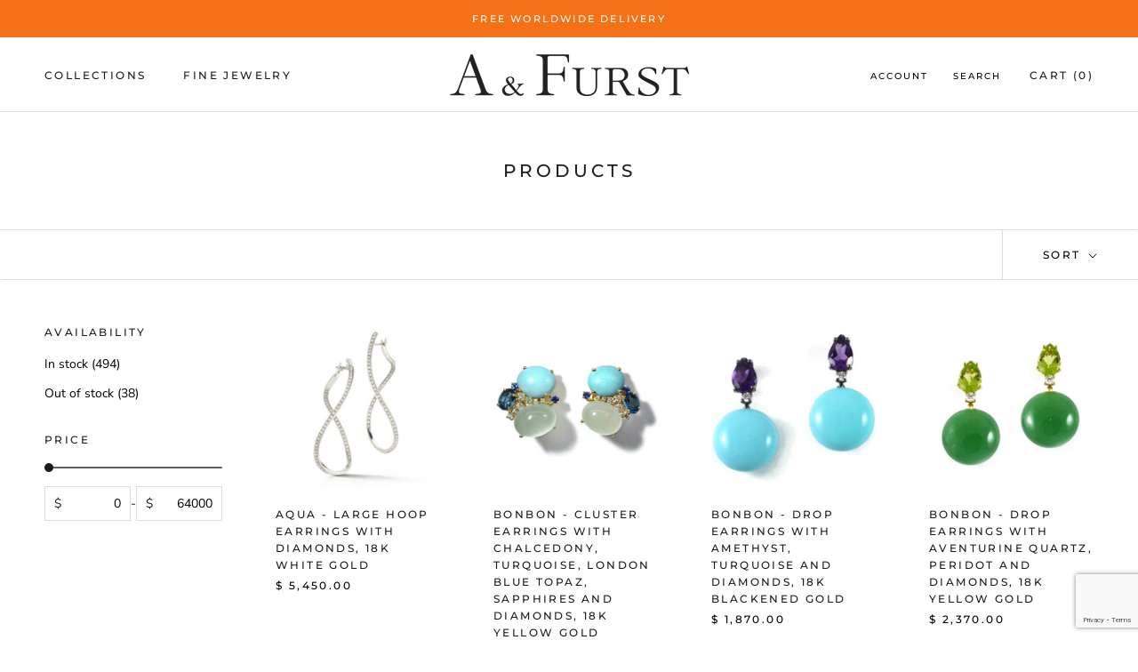

--- FILE ---
content_type: text/html; charset=utf-8
request_url: https://www.afurstjewels.com/collections/all
body_size: 27713
content:
<!doctype html>

<html class="no-js" lang="en">
  <head>
    <meta charset="utf-8"> 
    <meta http-equiv="X-UA-Compatible" content="IE=edge,chrome=1">
    <meta name="viewport" content="width=device-width, initial-scale=1.0, height=device-height, minimum-scale=1.0, maximum-scale=1.0">
    <meta name="theme-color" content="">

    <title>
      Products &ndash; A &amp; Furst
    </title><link rel="canonical" href="https://www.afurstjewels.com/collections/all"><meta property="og:type" content="website">
  <meta property="og:title" content="Products">
  <meta property="og:image" content="http://www.afurstjewels.com/cdn/shop/files/a_furst-aqua-large-hoop-earrings-with-natural-diamonds-18k-white-gold-O0105B1.jpg?v=1761859791">
  <meta property="og:image:secure_url" content="https://www.afurstjewels.com/cdn/shop/files/a_furst-aqua-large-hoop-earrings-with-natural-diamonds-18k-white-gold-O0105B1.jpg?v=1761859791">
  <meta property="og:image:width" content="1361">
  <meta property="og:image:height" content="1361"><meta property="og:url" content="https://www.afurstjewels.com/collections/all">
<meta property="og:site_name" content="A &amp; Furst"><meta name="twitter:card" content="summary"><meta name="twitter:title" content="Products">
  <meta name="twitter:description" content="">
  <meta name="twitter:image" content="https://www.afurstjewels.com/cdn/shop/files/a_furst-aqua-large-hoop-earrings-with-natural-diamonds-18k-white-gold-O0105B1_600x600_crop_center.jpg?v=1761859791">
    <style>
  @font-face {
  font-family: Montserrat;
  font-weight: 500;
  font-style: normal;
  font-display: fallback;
  src: url("//www.afurstjewels.com/cdn/fonts/montserrat/montserrat_n5.07ef3781d9c78c8b93c98419da7ad4fbeebb6635.woff2") format("woff2"),
       url("//www.afurstjewels.com/cdn/fonts/montserrat/montserrat_n5.adf9b4bd8b0e4f55a0b203cdd84512667e0d5e4d.woff") format("woff");
}

  @font-face {
  font-family: "Nunito Sans";
  font-weight: 400;
  font-style: normal;
  font-display: fallback;
  src: url("//www.afurstjewels.com/cdn/fonts/nunito_sans/nunitosans_n4.0276fe080df0ca4e6a22d9cb55aed3ed5ba6b1da.woff2") format("woff2"),
       url("//www.afurstjewels.com/cdn/fonts/nunito_sans/nunitosans_n4.b4964bee2f5e7fd9c3826447e73afe2baad607b7.woff") format("woff");
}


  @font-face {
  font-family: "Nunito Sans";
  font-weight: 700;
  font-style: normal;
  font-display: fallback;
  src: url("//www.afurstjewels.com/cdn/fonts/nunito_sans/nunitosans_n7.25d963ed46da26098ebeab731e90d8802d989fa5.woff2") format("woff2"),
       url("//www.afurstjewels.com/cdn/fonts/nunito_sans/nunitosans_n7.d32e3219b3d2ec82285d3027bd673efc61a996c8.woff") format("woff");
}

  @font-face {
  font-family: "Nunito Sans";
  font-weight: 400;
  font-style: italic;
  font-display: fallback;
  src: url("//www.afurstjewels.com/cdn/fonts/nunito_sans/nunitosans_i4.6e408730afac1484cf297c30b0e67c86d17fc586.woff2") format("woff2"),
       url("//www.afurstjewels.com/cdn/fonts/nunito_sans/nunitosans_i4.c9b6dcbfa43622b39a5990002775a8381942ae38.woff") format("woff");
}

  @font-face {
  font-family: "Nunito Sans";
  font-weight: 700;
  font-style: italic;
  font-display: fallback;
  src: url("//www.afurstjewels.com/cdn/fonts/nunito_sans/nunitosans_i7.8c1124729eec046a321e2424b2acf328c2c12139.woff2") format("woff2"),
       url("//www.afurstjewels.com/cdn/fonts/nunito_sans/nunitosans_i7.af4cda04357273e0996d21184432bcb14651a64d.woff") format("woff");
}


  :root {
    --heading-font-family : Montserrat, sans-serif;
    --heading-font-weight : 500;
    --heading-font-style  : normal;

    --text-font-family : "Nunito Sans", sans-serif;
    --text-font-weight : 400;
    --text-font-style  : normal;

    --base-text-font-size   : 14px;
    --default-text-font-size: 14px;--background          : #ffffff;
    --background-rgb      : 255, 255, 255;
    --light-background    : #ffffff;
    --light-background-rgb: 255, 255, 255;
    --heading-color       : #1c1b1b;
    --text-color          : #1c1b1b;
    --text-color-rgb      : 28, 27, 27;
    --text-color-light    : #000000;
    --text-color-light-rgb: 0, 0, 0;
    --link-color          : #000000;
    --link-color-rgb      : 0, 0, 0;
    --border-color        : #dddddd;
    --border-color-rgb    : 221, 221, 221;

    --button-background    : #000000;
    --button-background-rgb: 0, 0, 0;
    --button-text-color    : #ffffff;

    --header-background       : #ffffff;
    --header-heading-color    : #1c1b1b;
    --header-light-text-color : #000000;
    --header-border-color     : #dddddd;

    --footer-background    : #f8bed6;
    --footer-text-color    : #000000;
    --footer-heading-color : #000000;
    --footer-border-color  : #d3a2b6;

    --navigation-background      : #1c1b1b;
    --navigation-background-rgb  : 28, 27, 27;
    --navigation-text-color      : #ffffff;
    --navigation-text-color-light: rgba(255, 255, 255, 0.5);
    --navigation-border-color    : rgba(255, 255, 255, 0.25);

    --newsletter-popup-background     : #1c1b1b;
    --newsletter-popup-text-color     : #ffffff;
    --newsletter-popup-text-color-rgb : 255, 255, 255;

    --secondary-elements-background       : #1c1b1b;
    --secondary-elements-background-rgb   : 28, 27, 27;
    --secondary-elements-text-color       : #ffffff;
    --secondary-elements-text-color-light : rgba(255, 255, 255, 0.5);
    --secondary-elements-border-color     : rgba(255, 255, 255, 0.25);

    --product-sale-price-color    : #f94c43;
    --product-sale-price-color-rgb: 249, 76, 67;
    --product-star-rating: #f6a429;

    /* Shopify related variables */
    --payment-terms-background-color: #ffffff;

    /* Products */

    --horizontal-spacing-four-products-per-row: 60px;
        --horizontal-spacing-two-products-per-row : 60px;

    --vertical-spacing-four-products-per-row: 60px;
        --vertical-spacing-two-products-per-row : 75px;

    /* Animation */
    --drawer-transition-timing: cubic-bezier(0.645, 0.045, 0.355, 1);
    --header-base-height: 80px; /* We set a default for browsers that do not support CSS variables */

    /* Cursors */
    --cursor-zoom-in-svg    : url(//www.afurstjewels.com/cdn/shop/t/10/assets/cursor-zoom-in.svg?v=170532930330058140181634433634);
    --cursor-zoom-in-2x-svg : url(//www.afurstjewels.com/cdn/shop/t/10/assets/cursor-zoom-in-2x.svg?v=56685658183649387561634433634);
  }
</style>

<script>
  // IE11 does not have support for CSS variables, so we have to polyfill them
  if (!(((window || {}).CSS || {}).supports && window.CSS.supports('(--a: 0)'))) {
    const script = document.createElement('script');
    script.type = 'text/javascript';
    script.src = 'https://cdn.jsdelivr.net/npm/css-vars-ponyfill@2';
    script.onload = function() {
      cssVars({});
    };

    document.getElementsByTagName('head')[0].appendChild(script);
  }
</script>

    <script>window.performance && window.performance.mark && window.performance.mark('shopify.content_for_header.start');</script><meta name="google-site-verification" content="NwOreAtMij3KICW4972F0rtpjTjS6O-h84yTGUxKhSc">
<meta id="shopify-digital-wallet" name="shopify-digital-wallet" content="/10000214/digital_wallets/dialog">
<meta name="shopify-checkout-api-token" content="be1d7109c42bef5eefc3aeb919496712">
<meta id="in-context-paypal-metadata" data-shop-id="10000214" data-venmo-supported="false" data-environment="production" data-locale="en_US" data-paypal-v4="true" data-currency="USD">
<link rel="alternate" type="application/atom+xml" title="Feed" href="/collections/all.atom" />
<link rel="next" href="/collections/all?page=2">
<script async="async" src="/checkouts/internal/preloads.js?locale=en-US"></script>
<link rel="preconnect" href="https://shop.app" crossorigin="anonymous">
<script async="async" src="https://shop.app/checkouts/internal/preloads.js?locale=en-US&shop_id=10000214" crossorigin="anonymous"></script>
<script id="apple-pay-shop-capabilities" type="application/json">{"shopId":10000214,"countryCode":"US","currencyCode":"USD","merchantCapabilities":["supports3DS"],"merchantId":"gid:\/\/shopify\/Shop\/10000214","merchantName":"A \u0026 Furst","requiredBillingContactFields":["postalAddress","email","phone"],"requiredShippingContactFields":["postalAddress","email","phone"],"shippingType":"shipping","supportedNetworks":["visa","masterCard","amex","discover","elo","jcb"],"total":{"type":"pending","label":"A \u0026 Furst","amount":"1.00"},"shopifyPaymentsEnabled":true,"supportsSubscriptions":true}</script>
<script id="shopify-features" type="application/json">{"accessToken":"be1d7109c42bef5eefc3aeb919496712","betas":["rich-media-storefront-analytics"],"domain":"www.afurstjewels.com","predictiveSearch":true,"shopId":10000214,"locale":"en"}</script>
<script>var Shopify = Shopify || {};
Shopify.shop = "a-furst.myshopify.com";
Shopify.locale = "en";
Shopify.currency = {"active":"USD","rate":"1.0"};
Shopify.country = "US";
Shopify.theme = {"name":"A\u0026Furst - 1.0 (DEV)","id":127729402014,"schema_name":"Prestige","schema_version":"5.3.5","theme_store_id":855,"role":"main"};
Shopify.theme.handle = "null";
Shopify.theme.style = {"id":null,"handle":null};
Shopify.cdnHost = "www.afurstjewels.com/cdn";
Shopify.routes = Shopify.routes || {};
Shopify.routes.root = "/";</script>
<script type="module">!function(o){(o.Shopify=o.Shopify||{}).modules=!0}(window);</script>
<script>!function(o){function n(){var o=[];function n(){o.push(Array.prototype.slice.apply(arguments))}return n.q=o,n}var t=o.Shopify=o.Shopify||{};t.loadFeatures=n(),t.autoloadFeatures=n()}(window);</script>
<script>
  window.ShopifyPay = window.ShopifyPay || {};
  window.ShopifyPay.apiHost = "shop.app\/pay";
  window.ShopifyPay.redirectState = null;
</script>
<script id="shop-js-analytics" type="application/json">{"pageType":"collection"}</script>
<script defer="defer" async type="module" src="//www.afurstjewels.com/cdn/shopifycloud/shop-js/modules/v2/client.init-shop-cart-sync_BdyHc3Nr.en.esm.js"></script>
<script defer="defer" async type="module" src="//www.afurstjewels.com/cdn/shopifycloud/shop-js/modules/v2/chunk.common_Daul8nwZ.esm.js"></script>
<script type="module">
  await import("//www.afurstjewels.com/cdn/shopifycloud/shop-js/modules/v2/client.init-shop-cart-sync_BdyHc3Nr.en.esm.js");
await import("//www.afurstjewels.com/cdn/shopifycloud/shop-js/modules/v2/chunk.common_Daul8nwZ.esm.js");

  window.Shopify.SignInWithShop?.initShopCartSync?.({"fedCMEnabled":true,"windoidEnabled":true});

</script>
<script>
  window.Shopify = window.Shopify || {};
  if (!window.Shopify.featureAssets) window.Shopify.featureAssets = {};
  window.Shopify.featureAssets['shop-js'] = {"shop-cart-sync":["modules/v2/client.shop-cart-sync_QYOiDySF.en.esm.js","modules/v2/chunk.common_Daul8nwZ.esm.js"],"init-fed-cm":["modules/v2/client.init-fed-cm_DchLp9rc.en.esm.js","modules/v2/chunk.common_Daul8nwZ.esm.js"],"shop-button":["modules/v2/client.shop-button_OV7bAJc5.en.esm.js","modules/v2/chunk.common_Daul8nwZ.esm.js"],"init-windoid":["modules/v2/client.init-windoid_DwxFKQ8e.en.esm.js","modules/v2/chunk.common_Daul8nwZ.esm.js"],"shop-cash-offers":["modules/v2/client.shop-cash-offers_DWtL6Bq3.en.esm.js","modules/v2/chunk.common_Daul8nwZ.esm.js","modules/v2/chunk.modal_CQq8HTM6.esm.js"],"shop-toast-manager":["modules/v2/client.shop-toast-manager_CX9r1SjA.en.esm.js","modules/v2/chunk.common_Daul8nwZ.esm.js"],"init-shop-email-lookup-coordinator":["modules/v2/client.init-shop-email-lookup-coordinator_UhKnw74l.en.esm.js","modules/v2/chunk.common_Daul8nwZ.esm.js"],"pay-button":["modules/v2/client.pay-button_DzxNnLDY.en.esm.js","modules/v2/chunk.common_Daul8nwZ.esm.js"],"avatar":["modules/v2/client.avatar_BTnouDA3.en.esm.js"],"init-shop-cart-sync":["modules/v2/client.init-shop-cart-sync_BdyHc3Nr.en.esm.js","modules/v2/chunk.common_Daul8nwZ.esm.js"],"shop-login-button":["modules/v2/client.shop-login-button_D8B466_1.en.esm.js","modules/v2/chunk.common_Daul8nwZ.esm.js","modules/v2/chunk.modal_CQq8HTM6.esm.js"],"init-customer-accounts-sign-up":["modules/v2/client.init-customer-accounts-sign-up_C8fpPm4i.en.esm.js","modules/v2/client.shop-login-button_D8B466_1.en.esm.js","modules/v2/chunk.common_Daul8nwZ.esm.js","modules/v2/chunk.modal_CQq8HTM6.esm.js"],"init-shop-for-new-customer-accounts":["modules/v2/client.init-shop-for-new-customer-accounts_CVTO0Ztu.en.esm.js","modules/v2/client.shop-login-button_D8B466_1.en.esm.js","modules/v2/chunk.common_Daul8nwZ.esm.js","modules/v2/chunk.modal_CQq8HTM6.esm.js"],"init-customer-accounts":["modules/v2/client.init-customer-accounts_dRgKMfrE.en.esm.js","modules/v2/client.shop-login-button_D8B466_1.en.esm.js","modules/v2/chunk.common_Daul8nwZ.esm.js","modules/v2/chunk.modal_CQq8HTM6.esm.js"],"shop-follow-button":["modules/v2/client.shop-follow-button_CkZpjEct.en.esm.js","modules/v2/chunk.common_Daul8nwZ.esm.js","modules/v2/chunk.modal_CQq8HTM6.esm.js"],"lead-capture":["modules/v2/client.lead-capture_BntHBhfp.en.esm.js","modules/v2/chunk.common_Daul8nwZ.esm.js","modules/v2/chunk.modal_CQq8HTM6.esm.js"],"checkout-modal":["modules/v2/client.checkout-modal_CfxcYbTm.en.esm.js","modules/v2/chunk.common_Daul8nwZ.esm.js","modules/v2/chunk.modal_CQq8HTM6.esm.js"],"shop-login":["modules/v2/client.shop-login_Da4GZ2H6.en.esm.js","modules/v2/chunk.common_Daul8nwZ.esm.js","modules/v2/chunk.modal_CQq8HTM6.esm.js"],"payment-terms":["modules/v2/client.payment-terms_MV4M3zvL.en.esm.js","modules/v2/chunk.common_Daul8nwZ.esm.js","modules/v2/chunk.modal_CQq8HTM6.esm.js"]};
</script>
<script>(function() {
  var isLoaded = false;
  function asyncLoad() {
    if (isLoaded) return;
    isLoaded = true;
    var urls = ["https:\/\/cdn.nfcube.com\/instafeed-ec7e673ecc2e0e6080fe1c3d3f5c5ac8.js?shop=a-furst.myshopify.com","https:\/\/static.klaviyo.com\/onsite\/js\/klaviyo.js?company_id=V6rPZV\u0026shop=a-furst.myshopify.com","https:\/\/cdn.s3.pop-convert.com\/pcjs.production.min.js?unique_id=a-furst.myshopify.com\u0026shop=a-furst.myshopify.com","https:\/\/script.pop-convert.com\/new-micro\/production.pc.min.js?unique_id=a-furst.myshopify.com\u0026shop=a-furst.myshopify.com","https:\/\/cdn.hextom.com\/js\/quickannouncementbar.js?shop=a-furst.myshopify.com"];
    for (var i = 0; i < urls.length; i++) {
      var s = document.createElement('script');
      s.type = 'text/javascript';
      s.async = true;
      s.src = urls[i];
      var x = document.getElementsByTagName('script')[0];
      x.parentNode.insertBefore(s, x);
    }
  };
  if(window.attachEvent) {
    window.attachEvent('onload', asyncLoad);
  } else {
    window.addEventListener('load', asyncLoad, false);
  }
})();</script>
<script id="__st">var __st={"a":10000214,"offset":-28800,"reqid":"ad062924-64df-4391-842a-af04a9041cb7-1768960634","pageurl":"www.afurstjewels.com\/collections\/all","u":"750e247680db","p":"collection"};</script>
<script>window.ShopifyPaypalV4VisibilityTracking = true;</script>
<script id="captcha-bootstrap">!function(){'use strict';const t='contact',e='account',n='new_comment',o=[[t,t],['blogs',n],['comments',n],[t,'customer']],c=[[e,'customer_login'],[e,'guest_login'],[e,'recover_customer_password'],[e,'create_customer']],r=t=>t.map((([t,e])=>`form[action*='/${t}']:not([data-nocaptcha='true']) input[name='form_type'][value='${e}']`)).join(','),a=t=>()=>t?[...document.querySelectorAll(t)].map((t=>t.form)):[];function s(){const t=[...o],e=r(t);return a(e)}const i='password',u='form_key',d=['recaptcha-v3-token','g-recaptcha-response','h-captcha-response',i],f=()=>{try{return window.sessionStorage}catch{return}},m='__shopify_v',_=t=>t.elements[u];function p(t,e,n=!1){try{const o=window.sessionStorage,c=JSON.parse(o.getItem(e)),{data:r}=function(t){const{data:e,action:n}=t;return t[m]||n?{data:e,action:n}:{data:t,action:n}}(c);for(const[e,n]of Object.entries(r))t.elements[e]&&(t.elements[e].value=n);n&&o.removeItem(e)}catch(o){console.error('form repopulation failed',{error:o})}}const l='form_type',E='cptcha';function T(t){t.dataset[E]=!0}const w=window,h=w.document,L='Shopify',v='ce_forms',y='captcha';let A=!1;((t,e)=>{const n=(g='f06e6c50-85a8-45c8-87d0-21a2b65856fe',I='https://cdn.shopify.com/shopifycloud/storefront-forms-hcaptcha/ce_storefront_forms_captcha_hcaptcha.v1.5.2.iife.js',D={infoText:'Protected by hCaptcha',privacyText:'Privacy',termsText:'Terms'},(t,e,n)=>{const o=w[L][v],c=o.bindForm;if(c)return c(t,g,e,D).then(n);var r;o.q.push([[t,g,e,D],n]),r=I,A||(h.body.append(Object.assign(h.createElement('script'),{id:'captcha-provider',async:!0,src:r})),A=!0)});var g,I,D;w[L]=w[L]||{},w[L][v]=w[L][v]||{},w[L][v].q=[],w[L][y]=w[L][y]||{},w[L][y].protect=function(t,e){n(t,void 0,e),T(t)},Object.freeze(w[L][y]),function(t,e,n,w,h,L){const[v,y,A,g]=function(t,e,n){const i=e?o:[],u=t?c:[],d=[...i,...u],f=r(d),m=r(i),_=r(d.filter((([t,e])=>n.includes(e))));return[a(f),a(m),a(_),s()]}(w,h,L),I=t=>{const e=t.target;return e instanceof HTMLFormElement?e:e&&e.form},D=t=>v().includes(t);t.addEventListener('submit',(t=>{const e=I(t);if(!e)return;const n=D(e)&&!e.dataset.hcaptchaBound&&!e.dataset.recaptchaBound,o=_(e),c=g().includes(e)&&(!o||!o.value);(n||c)&&t.preventDefault(),c&&!n&&(function(t){try{if(!f())return;!function(t){const e=f();if(!e)return;const n=_(t);if(!n)return;const o=n.value;o&&e.removeItem(o)}(t);const e=Array.from(Array(32),(()=>Math.random().toString(36)[2])).join('');!function(t,e){_(t)||t.append(Object.assign(document.createElement('input'),{type:'hidden',name:u})),t.elements[u].value=e}(t,e),function(t,e){const n=f();if(!n)return;const o=[...t.querySelectorAll(`input[type='${i}']`)].map((({name:t})=>t)),c=[...d,...o],r={};for(const[a,s]of new FormData(t).entries())c.includes(a)||(r[a]=s);n.setItem(e,JSON.stringify({[m]:1,action:t.action,data:r}))}(t,e)}catch(e){console.error('failed to persist form',e)}}(e),e.submit())}));const S=(t,e)=>{t&&!t.dataset[E]&&(n(t,e.some((e=>e===t))),T(t))};for(const o of['focusin','change'])t.addEventListener(o,(t=>{const e=I(t);D(e)&&S(e,y())}));const B=e.get('form_key'),M=e.get(l),P=B&&M;t.addEventListener('DOMContentLoaded',(()=>{const t=y();if(P)for(const e of t)e.elements[l].value===M&&p(e,B);[...new Set([...A(),...v().filter((t=>'true'===t.dataset.shopifyCaptcha))])].forEach((e=>S(e,t)))}))}(h,new URLSearchParams(w.location.search),n,t,e,['guest_login'])})(!0,!0)}();</script>
<script integrity="sha256-4kQ18oKyAcykRKYeNunJcIwy7WH5gtpwJnB7kiuLZ1E=" data-source-attribution="shopify.loadfeatures" defer="defer" src="//www.afurstjewels.com/cdn/shopifycloud/storefront/assets/storefront/load_feature-a0a9edcb.js" crossorigin="anonymous"></script>
<script crossorigin="anonymous" defer="defer" src="//www.afurstjewels.com/cdn/shopifycloud/storefront/assets/shopify_pay/storefront-65b4c6d7.js?v=20250812"></script>
<script data-source-attribution="shopify.dynamic_checkout.dynamic.init">var Shopify=Shopify||{};Shopify.PaymentButton=Shopify.PaymentButton||{isStorefrontPortableWallets:!0,init:function(){window.Shopify.PaymentButton.init=function(){};var t=document.createElement("script");t.src="https://www.afurstjewels.com/cdn/shopifycloud/portable-wallets/latest/portable-wallets.en.js",t.type="module",document.head.appendChild(t)}};
</script>
<script data-source-attribution="shopify.dynamic_checkout.buyer_consent">
  function portableWalletsHideBuyerConsent(e){var t=document.getElementById("shopify-buyer-consent"),n=document.getElementById("shopify-subscription-policy-button");t&&n&&(t.classList.add("hidden"),t.setAttribute("aria-hidden","true"),n.removeEventListener("click",e))}function portableWalletsShowBuyerConsent(e){var t=document.getElementById("shopify-buyer-consent"),n=document.getElementById("shopify-subscription-policy-button");t&&n&&(t.classList.remove("hidden"),t.removeAttribute("aria-hidden"),n.addEventListener("click",e))}window.Shopify?.PaymentButton&&(window.Shopify.PaymentButton.hideBuyerConsent=portableWalletsHideBuyerConsent,window.Shopify.PaymentButton.showBuyerConsent=portableWalletsShowBuyerConsent);
</script>
<script data-source-attribution="shopify.dynamic_checkout.cart.bootstrap">document.addEventListener("DOMContentLoaded",(function(){function t(){return document.querySelector("shopify-accelerated-checkout-cart, shopify-accelerated-checkout")}if(t())Shopify.PaymentButton.init();else{new MutationObserver((function(e,n){t()&&(Shopify.PaymentButton.init(),n.disconnect())})).observe(document.body,{childList:!0,subtree:!0})}}));
</script>
<script id='scb4127' type='text/javascript' async='' src='https://www.afurstjewels.com/cdn/shopifycloud/privacy-banner/storefront-banner.js'></script><link id="shopify-accelerated-checkout-styles" rel="stylesheet" media="screen" href="https://www.afurstjewels.com/cdn/shopifycloud/portable-wallets/latest/accelerated-checkout-backwards-compat.css" crossorigin="anonymous">
<style id="shopify-accelerated-checkout-cart">
        #shopify-buyer-consent {
  margin-top: 1em;
  display: inline-block;
  width: 100%;
}

#shopify-buyer-consent.hidden {
  display: none;
}

#shopify-subscription-policy-button {
  background: none;
  border: none;
  padding: 0;
  text-decoration: underline;
  font-size: inherit;
  cursor: pointer;
}

#shopify-subscription-policy-button::before {
  box-shadow: none;
}

      </style>

<script>window.performance && window.performance.mark && window.performance.mark('shopify.content_for_header.end');</script>

    <link rel="stylesheet" href="//www.afurstjewels.com/cdn/shop/t/10/assets/theme.css?v=125282091507864791411637823069">

    <script>// This allows to expose several variables to the global scope, to be used in scripts
      window.theme = {
        pageType: "collection",
        moneyFormat: "$ {{amount}}",
        moneyWithCurrencyFormat: "$ {{amount}} USD",
        currencyCodeEnabled: false,
        productImageSize: "natural",
        searchMode: "product,article",
        showPageTransition: false,
        showElementStaggering: true,
        showImageZooming: false
      };

      window.routes = {
        rootUrl: "\/",
        rootUrlWithoutSlash: '',
        cartUrl: "\/cart",
        cartAddUrl: "\/cart\/add",
        cartChangeUrl: "\/cart\/change",
        searchUrl: "\/search",
        productRecommendationsUrl: "\/recommendations\/products"
      };

      window.languages = {
        cartAddNote: "Add Order Note",
        cartEditNote: "Edit Order Note",
        productImageLoadingError: "This image could not be loaded. Please try to reload the page.",
        productFormAddToCart: "Add to cart",
        productFormUnavailable: "Unavailable",
        productFormSoldOut: "Sold Out",
        shippingEstimatorOneResult: "1 option available:",
        shippingEstimatorMoreResults: "{{count}} options available:",
        shippingEstimatorNoResults: "No shipping could be found"
      };

      window.lazySizesConfig = {
        loadHidden: false,
        hFac: 0.5,
        expFactor: 2,
        ricTimeout: 150,
        lazyClass: 'Image--lazyLoad',
        loadingClass: 'Image--lazyLoading',
        loadedClass: 'Image--lazyLoaded'
      };

      document.documentElement.className = document.documentElement.className.replace('no-js', 'js');
      document.documentElement.style.setProperty('--window-height', window.innerHeight + 'px');

      // We do a quick detection of some features (we could use Modernizr but for so little...)
      (function() {
        document.documentElement.className += ((window.CSS && window.CSS.supports('(position: sticky) or (position: -webkit-sticky)')) ? ' supports-sticky' : ' no-supports-sticky');
        document.documentElement.className += (window.matchMedia('(-moz-touch-enabled: 1), (hover: none)')).matches ? ' no-supports-hover' : ' supports-hover';
      }());

      
    </script>

    <script src="//www.afurstjewels.com/cdn/shop/t/10/assets/lazysizes.min.js?v=174358363404432586981634433622" async></script><script src="//www.afurstjewels.com/cdn/shop/t/10/assets/libs.min.js?v=26178543184394469741634433623" defer></script>
    <script src="//www.afurstjewels.com/cdn/shop/t/10/assets/theme.js?v=116616291232043488551634433624" defer></script>
    <script src="//www.afurstjewels.com/cdn/shop/t/10/assets/custom.js?v=183944157590872491501634433622" defer></script>

    <script>
      (function () {
        window.onpageshow = function() {
          if (window.theme.showPageTransition) {
            var pageTransition = document.querySelector('.PageTransition');

            if (pageTransition) {
              pageTransition.style.visibility = 'visible';
              pageTransition.style.opacity = '0';
            }
          }

          // When the page is loaded from the cache, we have to reload the cart content
          document.documentElement.dispatchEvent(new CustomEvent('cart:refresh', {
            bubbles: true
          }));
        };
      })();
    </script>
    
    <script src="https://code.jquery.com/jquery-3.6.0.min.js" integrity="sha256-/xUj+3OJU5yExlq6GSYGSHk7tPXikynS7ogEvDej/m4=" crossorigin="anonymous"></script>

    


  <script type="application/ld+json">
  {
    "@context": "http://schema.org",
    "@type": "BreadcrumbList",
  "itemListElement": [{
      "@type": "ListItem",
      "position": 1,
      "name": "Home",
      "item": "https://www.afurstjewels.com"
    },{
          "@type": "ListItem",
          "position": 2,
          "name": "Products",
          "item": "https://www.afurstjewels.com/collections/all"
        }]
  }
  </script>


  <!-- BEGIN app block: shopify://apps/klaviyo-email-marketing-sms/blocks/klaviyo-onsite-embed/2632fe16-c075-4321-a88b-50b567f42507 -->












  <script async src="https://static.klaviyo.com/onsite/js/V6rPZV/klaviyo.js?company_id=V6rPZV"></script>
  <script>!function(){if(!window.klaviyo){window._klOnsite=window._klOnsite||[];try{window.klaviyo=new Proxy({},{get:function(n,i){return"push"===i?function(){var n;(n=window._klOnsite).push.apply(n,arguments)}:function(){for(var n=arguments.length,o=new Array(n),w=0;w<n;w++)o[w]=arguments[w];var t="function"==typeof o[o.length-1]?o.pop():void 0,e=new Promise((function(n){window._klOnsite.push([i].concat(o,[function(i){t&&t(i),n(i)}]))}));return e}}})}catch(n){window.klaviyo=window.klaviyo||[],window.klaviyo.push=function(){var n;(n=window._klOnsite).push.apply(n,arguments)}}}}();</script>

  




  <script>
    window.klaviyoReviewsProductDesignMode = false
  </script>







<!-- END app block --><link href="https://monorail-edge.shopifysvc.com" rel="dns-prefetch">
<script>(function(){if ("sendBeacon" in navigator && "performance" in window) {try {var session_token_from_headers = performance.getEntriesByType('navigation')[0].serverTiming.find(x => x.name == '_s').description;} catch {var session_token_from_headers = undefined;}var session_cookie_matches = document.cookie.match(/_shopify_s=([^;]*)/);var session_token_from_cookie = session_cookie_matches && session_cookie_matches.length === 2 ? session_cookie_matches[1] : "";var session_token = session_token_from_headers || session_token_from_cookie || "";function handle_abandonment_event(e) {var entries = performance.getEntries().filter(function(entry) {return /monorail-edge.shopifysvc.com/.test(entry.name);});if (!window.abandonment_tracked && entries.length === 0) {window.abandonment_tracked = true;var currentMs = Date.now();var navigation_start = performance.timing.navigationStart;var payload = {shop_id: 10000214,url: window.location.href,navigation_start,duration: currentMs - navigation_start,session_token,page_type: "collection"};window.navigator.sendBeacon("https://monorail-edge.shopifysvc.com/v1/produce", JSON.stringify({schema_id: "online_store_buyer_site_abandonment/1.1",payload: payload,metadata: {event_created_at_ms: currentMs,event_sent_at_ms: currentMs}}));}}window.addEventListener('pagehide', handle_abandonment_event);}}());</script>
<script id="web-pixels-manager-setup">(function e(e,d,r,n,o){if(void 0===o&&(o={}),!Boolean(null===(a=null===(i=window.Shopify)||void 0===i?void 0:i.analytics)||void 0===a?void 0:a.replayQueue)){var i,a;window.Shopify=window.Shopify||{};var t=window.Shopify;t.analytics=t.analytics||{};var s=t.analytics;s.replayQueue=[],s.publish=function(e,d,r){return s.replayQueue.push([e,d,r]),!0};try{self.performance.mark("wpm:start")}catch(e){}var l=function(){var e={modern:/Edge?\/(1{2}[4-9]|1[2-9]\d|[2-9]\d{2}|\d{4,})\.\d+(\.\d+|)|Firefox\/(1{2}[4-9]|1[2-9]\d|[2-9]\d{2}|\d{4,})\.\d+(\.\d+|)|Chrom(ium|e)\/(9{2}|\d{3,})\.\d+(\.\d+|)|(Maci|X1{2}).+ Version\/(15\.\d+|(1[6-9]|[2-9]\d|\d{3,})\.\d+)([,.]\d+|)( \(\w+\)|)( Mobile\/\w+|) Safari\/|Chrome.+OPR\/(9{2}|\d{3,})\.\d+\.\d+|(CPU[ +]OS|iPhone[ +]OS|CPU[ +]iPhone|CPU IPhone OS|CPU iPad OS)[ +]+(15[._]\d+|(1[6-9]|[2-9]\d|\d{3,})[._]\d+)([._]\d+|)|Android:?[ /-](13[3-9]|1[4-9]\d|[2-9]\d{2}|\d{4,})(\.\d+|)(\.\d+|)|Android.+Firefox\/(13[5-9]|1[4-9]\d|[2-9]\d{2}|\d{4,})\.\d+(\.\d+|)|Android.+Chrom(ium|e)\/(13[3-9]|1[4-9]\d|[2-9]\d{2}|\d{4,})\.\d+(\.\d+|)|SamsungBrowser\/([2-9]\d|\d{3,})\.\d+/,legacy:/Edge?\/(1[6-9]|[2-9]\d|\d{3,})\.\d+(\.\d+|)|Firefox\/(5[4-9]|[6-9]\d|\d{3,})\.\d+(\.\d+|)|Chrom(ium|e)\/(5[1-9]|[6-9]\d|\d{3,})\.\d+(\.\d+|)([\d.]+$|.*Safari\/(?![\d.]+ Edge\/[\d.]+$))|(Maci|X1{2}).+ Version\/(10\.\d+|(1[1-9]|[2-9]\d|\d{3,})\.\d+)([,.]\d+|)( \(\w+\)|)( Mobile\/\w+|) Safari\/|Chrome.+OPR\/(3[89]|[4-9]\d|\d{3,})\.\d+\.\d+|(CPU[ +]OS|iPhone[ +]OS|CPU[ +]iPhone|CPU IPhone OS|CPU iPad OS)[ +]+(10[._]\d+|(1[1-9]|[2-9]\d|\d{3,})[._]\d+)([._]\d+|)|Android:?[ /-](13[3-9]|1[4-9]\d|[2-9]\d{2}|\d{4,})(\.\d+|)(\.\d+|)|Mobile Safari.+OPR\/([89]\d|\d{3,})\.\d+\.\d+|Android.+Firefox\/(13[5-9]|1[4-9]\d|[2-9]\d{2}|\d{4,})\.\d+(\.\d+|)|Android.+Chrom(ium|e)\/(13[3-9]|1[4-9]\d|[2-9]\d{2}|\d{4,})\.\d+(\.\d+|)|Android.+(UC? ?Browser|UCWEB|U3)[ /]?(15\.([5-9]|\d{2,})|(1[6-9]|[2-9]\d|\d{3,})\.\d+)\.\d+|SamsungBrowser\/(5\.\d+|([6-9]|\d{2,})\.\d+)|Android.+MQ{2}Browser\/(14(\.(9|\d{2,})|)|(1[5-9]|[2-9]\d|\d{3,})(\.\d+|))(\.\d+|)|K[Aa][Ii]OS\/(3\.\d+|([4-9]|\d{2,})\.\d+)(\.\d+|)/},d=e.modern,r=e.legacy,n=navigator.userAgent;return n.match(d)?"modern":n.match(r)?"legacy":"unknown"}(),u="modern"===l?"modern":"legacy",c=(null!=n?n:{modern:"",legacy:""})[u],f=function(e){return[e.baseUrl,"/wpm","/b",e.hashVersion,"modern"===e.buildTarget?"m":"l",".js"].join("")}({baseUrl:d,hashVersion:r,buildTarget:u}),m=function(e){var d=e.version,r=e.bundleTarget,n=e.surface,o=e.pageUrl,i=e.monorailEndpoint;return{emit:function(e){var a=e.status,t=e.errorMsg,s=(new Date).getTime(),l=JSON.stringify({metadata:{event_sent_at_ms:s},events:[{schema_id:"web_pixels_manager_load/3.1",payload:{version:d,bundle_target:r,page_url:o,status:a,surface:n,error_msg:t},metadata:{event_created_at_ms:s}}]});if(!i)return console&&console.warn&&console.warn("[Web Pixels Manager] No Monorail endpoint provided, skipping logging."),!1;try{return self.navigator.sendBeacon.bind(self.navigator)(i,l)}catch(e){}var u=new XMLHttpRequest;try{return u.open("POST",i,!0),u.setRequestHeader("Content-Type","text/plain"),u.send(l),!0}catch(e){return console&&console.warn&&console.warn("[Web Pixels Manager] Got an unhandled error while logging to Monorail."),!1}}}}({version:r,bundleTarget:l,surface:e.surface,pageUrl:self.location.href,monorailEndpoint:e.monorailEndpoint});try{o.browserTarget=l,function(e){var d=e.src,r=e.async,n=void 0===r||r,o=e.onload,i=e.onerror,a=e.sri,t=e.scriptDataAttributes,s=void 0===t?{}:t,l=document.createElement("script"),u=document.querySelector("head"),c=document.querySelector("body");if(l.async=n,l.src=d,a&&(l.integrity=a,l.crossOrigin="anonymous"),s)for(var f in s)if(Object.prototype.hasOwnProperty.call(s,f))try{l.dataset[f]=s[f]}catch(e){}if(o&&l.addEventListener("load",o),i&&l.addEventListener("error",i),u)u.appendChild(l);else{if(!c)throw new Error("Did not find a head or body element to append the script");c.appendChild(l)}}({src:f,async:!0,onload:function(){if(!function(){var e,d;return Boolean(null===(d=null===(e=window.Shopify)||void 0===e?void 0:e.analytics)||void 0===d?void 0:d.initialized)}()){var d=window.webPixelsManager.init(e)||void 0;if(d){var r=window.Shopify.analytics;r.replayQueue.forEach((function(e){var r=e[0],n=e[1],o=e[2];d.publishCustomEvent(r,n,o)})),r.replayQueue=[],r.publish=d.publishCustomEvent,r.visitor=d.visitor,r.initialized=!0}}},onerror:function(){return m.emit({status:"failed",errorMsg:"".concat(f," has failed to load")})},sri:function(e){var d=/^sha384-[A-Za-z0-9+/=]+$/;return"string"==typeof e&&d.test(e)}(c)?c:"",scriptDataAttributes:o}),m.emit({status:"loading"})}catch(e){m.emit({status:"failed",errorMsg:(null==e?void 0:e.message)||"Unknown error"})}}})({shopId: 10000214,storefrontBaseUrl: "https://www.afurstjewels.com",extensionsBaseUrl: "https://extensions.shopifycdn.com/cdn/shopifycloud/web-pixels-manager",monorailEndpoint: "https://monorail-edge.shopifysvc.com/unstable/produce_batch",surface: "storefront-renderer",enabledBetaFlags: ["2dca8a86"],webPixelsConfigList: [{"id":"487784706","configuration":"{\"config\":\"{\\\"pixel_id\\\":\\\"G-SFDCH7PTH7\\\",\\\"target_country\\\":\\\"US\\\",\\\"gtag_events\\\":[{\\\"type\\\":\\\"search\\\",\\\"action_label\\\":[\\\"G-SFDCH7PTH7\\\",\\\"AW-762692217\\\/G7yMCPCcn5UBEPmE1-sC\\\"]},{\\\"type\\\":\\\"begin_checkout\\\",\\\"action_label\\\":[\\\"G-SFDCH7PTH7\\\",\\\"AW-762692217\\\/x0IQCO2cn5UBEPmE1-sC\\\"]},{\\\"type\\\":\\\"view_item\\\",\\\"action_label\\\":[\\\"G-SFDCH7PTH7\\\",\\\"AW-762692217\\\/PT65CO-bn5UBEPmE1-sC\\\",\\\"MC-PD2JDR6BEG\\\"]},{\\\"type\\\":\\\"purchase\\\",\\\"action_label\\\":[\\\"G-SFDCH7PTH7\\\",\\\"AW-762692217\\\/mqWwCOybn5UBEPmE1-sC\\\",\\\"MC-PD2JDR6BEG\\\"]},{\\\"type\\\":\\\"page_view\\\",\\\"action_label\\\":[\\\"G-SFDCH7PTH7\\\",\\\"AW-762692217\\\/O2rfCOmbn5UBEPmE1-sC\\\",\\\"MC-PD2JDR6BEG\\\"]},{\\\"type\\\":\\\"add_payment_info\\\",\\\"action_label\\\":[\\\"G-SFDCH7PTH7\\\",\\\"AW-762692217\\\/4fkRCPOcn5UBEPmE1-sC\\\"]},{\\\"type\\\":\\\"add_to_cart\\\",\\\"action_label\\\":[\\\"G-SFDCH7PTH7\\\",\\\"AW-762692217\\\/VuBBCOqcn5UBEPmE1-sC\\\"]}],\\\"enable_monitoring_mode\\\":false}\"}","eventPayloadVersion":"v1","runtimeContext":"OPEN","scriptVersion":"b2a88bafab3e21179ed38636efcd8a93","type":"APP","apiClientId":1780363,"privacyPurposes":[],"dataSharingAdjustments":{"protectedCustomerApprovalScopes":["read_customer_address","read_customer_email","read_customer_name","read_customer_personal_data","read_customer_phone"]}},{"id":"142770434","configuration":"{\"pixel_id\":\"2784596208236834\",\"pixel_type\":\"facebook_pixel\",\"metaapp_system_user_token\":\"-\"}","eventPayloadVersion":"v1","runtimeContext":"OPEN","scriptVersion":"ca16bc87fe92b6042fbaa3acc2fbdaa6","type":"APP","apiClientId":2329312,"privacyPurposes":["ANALYTICS","MARKETING","SALE_OF_DATA"],"dataSharingAdjustments":{"protectedCustomerApprovalScopes":["read_customer_address","read_customer_email","read_customer_name","read_customer_personal_data","read_customer_phone"]}},{"id":"95060226","configuration":"{\"tagID\":\"2614015159380\"}","eventPayloadVersion":"v1","runtimeContext":"STRICT","scriptVersion":"18031546ee651571ed29edbe71a3550b","type":"APP","apiClientId":3009811,"privacyPurposes":["ANALYTICS","MARKETING","SALE_OF_DATA"],"dataSharingAdjustments":{"protectedCustomerApprovalScopes":["read_customer_address","read_customer_email","read_customer_name","read_customer_personal_data","read_customer_phone"]}},{"id":"shopify-app-pixel","configuration":"{}","eventPayloadVersion":"v1","runtimeContext":"STRICT","scriptVersion":"0450","apiClientId":"shopify-pixel","type":"APP","privacyPurposes":["ANALYTICS","MARKETING"]},{"id":"shopify-custom-pixel","eventPayloadVersion":"v1","runtimeContext":"LAX","scriptVersion":"0450","apiClientId":"shopify-pixel","type":"CUSTOM","privacyPurposes":["ANALYTICS","MARKETING"]}],isMerchantRequest: false,initData: {"shop":{"name":"A \u0026 Furst","paymentSettings":{"currencyCode":"USD"},"myshopifyDomain":"a-furst.myshopify.com","countryCode":"US","storefrontUrl":"https:\/\/www.afurstjewels.com"},"customer":null,"cart":null,"checkout":null,"productVariants":[],"purchasingCompany":null},},"https://www.afurstjewels.com/cdn","fcfee988w5aeb613cpc8e4bc33m6693e112",{"modern":"","legacy":""},{"shopId":"10000214","storefrontBaseUrl":"https:\/\/www.afurstjewels.com","extensionBaseUrl":"https:\/\/extensions.shopifycdn.com\/cdn\/shopifycloud\/web-pixels-manager","surface":"storefront-renderer","enabledBetaFlags":"[\"2dca8a86\"]","isMerchantRequest":"false","hashVersion":"fcfee988w5aeb613cpc8e4bc33m6693e112","publish":"custom","events":"[[\"page_viewed\",{}],[\"collection_viewed\",{\"collection\":{\"id\":\"\",\"title\":\"Products\",\"productVariants\":[{\"price\":{\"amount\":5450.0,\"currencyCode\":\"USD\"},\"product\":{\"title\":\"Aqua - Large Hoop Earrings with Diamonds, 18k White Gold\",\"vendor\":\"A \u0026 Furst\",\"id\":\"8653697188098\",\"untranslatedTitle\":\"Aqua - Large Hoop Earrings with Diamonds, 18k White Gold\",\"url\":\"\/products\/a-furst-aqua-large-hoops-earrings-with-diamonds-18k-white-gold-1\",\"type\":\"Earrings\"},\"id\":\"45112093212930\",\"image\":{\"src\":\"\/\/www.afurstjewels.com\/cdn\/shop\/files\/a_furst-aqua-large-hoop-earrings-with-natural-diamonds-18k-white-gold-O0105B1.jpg?v=1761859791\"},\"sku\":\"O0105B1\",\"title\":\"Default Title\",\"untranslatedTitle\":\"Default Title\"},{\"price\":{\"amount\":7220.0,\"currencyCode\":\"USD\"},\"product\":{\"title\":\"Bonbon - Cluster Earrings with Chalcedony, Turquoise, London Blue Topaz, Sapphires and Diamonds, 18k Yellow Gold\",\"vendor\":\"A \u0026 Furst\",\"id\":\"8194884239618\",\"untranslatedTitle\":\"Bonbon - Cluster Earrings with Chalcedony, Turquoise, London Blue Topaz, Sapphires and Diamonds, 18k Yellow Gold\",\"url\":\"\/products\/a-furst-bonbon-cluster-earrings-with-chalcedony-turquoise-london-blue-topaz-and-sapphires-with-18k-yellow-gold\",\"type\":\"Earrings\"},\"id\":\"43935754453250\",\"image\":{\"src\":\"\/\/www.afurstjewels.com\/cdn\/shop\/files\/a-furst-bonbon-cluster-earrings-with-chalcedony-turquoise-london-blue-topaz-and-sapphires-with-18k-yellow-gold.jpg?v=1745103356\"},\"sku\":\"O1217GTUCV\",\"title\":\"Default Title\",\"untranslatedTitle\":\"Default Title\"},{\"price\":{\"amount\":1870.0,\"currencyCode\":\"USD\"},\"product\":{\"title\":\"Bonbon - Drop Earrings with Amethyst, Turquoise and Diamonds, 18k Blackened Gold\",\"vendor\":\"A \u0026 Furst\",\"id\":\"2184050442336\",\"untranslatedTitle\":\"Bonbon - Drop Earrings with Amethyst, Turquoise and Diamonds, 18k Blackened Gold\",\"url\":\"\/products\/a-furst-bonbon-drop-earrings-with-amethyst-turquoise-and-diamonds-18k-blackened-gold\",\"type\":\"Earrings\"},\"id\":\"19660651593824\",\"image\":{\"src\":\"\/\/www.afurstjewels.com\/cdn\/shop\/products\/af60de9f-8b1f-5621-b1c5-d0feea49c78c.jpg?v=1643156560\"},\"sku\":\"O1200NATU\",\"title\":\"Default Title\",\"untranslatedTitle\":\"Default Title\"},{\"price\":{\"amount\":2370.0,\"currencyCode\":\"USD\"},\"product\":{\"title\":\"Bonbon - Drop Earrings with Aventurine Quartz, Peridot and Diamonds, 18k Yellow Gold\",\"vendor\":\"A \u0026 Furst\",\"id\":\"8194884305154\",\"untranslatedTitle\":\"Bonbon - Drop Earrings with Aventurine Quartz, Peridot and Diamonds, 18k Yellow Gold\",\"url\":\"\/products\/a-furst-bonbon-with-aventurine-quartz-peridot-and-diamonds-18k-yellow-gold\",\"type\":\"Earrings\"},\"id\":\"43935754486018\",\"image\":{\"src\":\"\/\/www.afurstjewels.com\/cdn\/shop\/files\/604d549f714523670fab482d.jpg?v=1745103857\"},\"sku\":\"O1200GOAV\",\"title\":\"Default Title\",\"untranslatedTitle\":\"Default Title\"},{\"price\":{\"amount\":1870.0,\"currencyCode\":\"USD\"},\"product\":{\"title\":\"Bonbon - Drop Earrings with Black Onyx, Rhodolite Garnet and Diamonds, 18k Rose Gold.\",\"vendor\":\"A \u0026 Furst\",\"id\":\"6232276294\",\"untranslatedTitle\":\"Bonbon - Drop Earrings with Black Onyx, Rhodolite Garnet and Diamonds, 18k Rose Gold.\",\"url\":\"\/products\/a-furst-bonbon-earrings-with-black-onyx-rhodolite-garnet-and-diamonds-18k-rose-gold\",\"type\":\"Earrings\"},\"id\":\"19727422086\",\"image\":{\"src\":\"\/\/www.afurstjewels.com\/cdn\/shop\/products\/A-_-FURST-BONBON-EARRINGS-O1200RDX.jpeg?v=1643155677\"},\"sku\":\"O1200RDX\",\"title\":\"Default Title\",\"untranslatedTitle\":\"Default Title\"},{\"price\":{\"amount\":5720.0,\"currencyCode\":\"USD\"},\"product\":{\"title\":\"Bonbon - Drop Earrings with Blue Topaz and Black Tahitian Pearls, 18k Yellow Gold\",\"vendor\":\"A \u0026 Furst\",\"id\":\"8492149211394\",\"untranslatedTitle\":\"Bonbon - Drop Earrings with Blue Topaz and Black Tahitian Pearls, 18k Yellow Gold\",\"url\":\"\/products\/a-furst-bonbon-drop-earrings-with-blue-topaz-and-black-tahitian-pearls-18k-yellow-gold\",\"type\":\"Earrings\"},\"id\":\"44687582593282\",\"image\":{\"src\":\"\/\/www.afurstjewels.com\/cdn\/shop\/files\/a-furst-bonbon-drop-earrings-sky-blue-topaz-black-pearls-18k-yellow-gold-O2452GU5N.jpg?v=1713050323\"},\"sku\":\"O2451GU5N-14.6\",\"title\":\"Default Title\",\"untranslatedTitle\":\"Default Title\"},{\"price\":{\"amount\":1870.0,\"currencyCode\":\"USD\"},\"product\":{\"title\":\"Bonbon - Drop Earrings with Blue Topaz, Grey Moonstone and Diamonds, 18k White Gold\",\"vendor\":\"A \u0026 Furst\",\"id\":\"6232269254\",\"untranslatedTitle\":\"Bonbon - Drop Earrings with Blue Topaz, Grey Moonstone and Diamonds, 18k White Gold\",\"url\":\"\/products\/a-furst-bonbon-earrings-with-grey-moonstone-blue-topaz-and-diamonds-18k-white-gold\",\"type\":\"Earrings\"},\"id\":\"19727408326\",\"image\":{\"src\":\"\/\/www.afurstjewels.com\/cdn\/shop\/products\/A-_-FURST-BONBON-EARRINGS-GREY-MOONSTONE-O1200BUGM.jpeg?v=1643137225\"},\"sku\":\"O1200BUGM\",\"title\":\"Default Title\",\"untranslatedTitle\":\"Default Title\"},{\"price\":{\"amount\":2490.0,\"currencyCode\":\"USD\"},\"product\":{\"title\":\"Bonbon - Drop Earrings with Blue Topaz, Lapis Lazuli and Diamonds, 18k Yellow Gold\",\"vendor\":\"A \u0026 Furst\",\"id\":\"8194884337922\",\"untranslatedTitle\":\"Bonbon - Drop Earrings with Blue Topaz, Lapis Lazuli and Diamonds, 18k Yellow Gold\",\"url\":\"\/products\/a-furst-bonbon-drop-earrings-with-blue-topaz-lapis-lazuli-and-diamonds-18k-yellow-gold-1\",\"type\":\"Earrings\"},\"id\":\"43935754551554\",\"image\":{\"src\":\"\/\/www.afurstjewels.com\/cdn\/shop\/files\/a_furst-bonbon-drop-earrings-blue-topaz-lapiz-lazuli-diamonds-yellow-gold-O1200GUL.jpg?v=1752786525\"},\"sku\":\"O1200GUL\",\"title\":\"Default Title\",\"untranslatedTitle\":\"Default Title\"},{\"price\":{\"amount\":2490.0,\"currencyCode\":\"USD\"},\"product\":{\"title\":\"Bonbon - Drop Earrings with Blue Topaz, Malachite and Diamonds, 18k Yellow Gold\",\"vendor\":\"A \u0026 Furst\",\"id\":\"8194884206850\",\"untranslatedTitle\":\"Bonbon - Drop Earrings with Blue Topaz, Malachite and Diamonds, 18k Yellow Gold\",\"url\":\"\/products\/a-furst-bonbon-drop-earrings-with-blue-topaz-malachite-and-diamonds-18k-yellow-gold-1\",\"type\":\"Earrings\"},\"id\":\"43935754420482\",\"image\":{\"src\":\"\/\/www.afurstjewels.com\/cdn\/shop\/files\/a-_-furst-bonbon-drop-earrings-with-blue-topaz-malachite-and-diamonds-18k-yellow-gold_3.jpg?v=1742664729\"},\"sku\":\"O1200GUMA\",\"title\":\"Default Title\",\"untranslatedTitle\":\"Default Title\"},{\"price\":{\"amount\":3390.0,\"currencyCode\":\"USD\"},\"product\":{\"title\":\"Bonbon - Drop Earrings with Blue Topaz, Milky Aquamarine and Diamonds, 18k White Gold\",\"vendor\":\"A \u0026 Furst\",\"id\":\"8194884272386\",\"untranslatedTitle\":\"Bonbon - Drop Earrings with Blue Topaz, Milky Aquamarine and Diamonds, 18k White Gold\",\"url\":\"\/products\/a-furst-bonbon-earrings-with-aquamarine-blue-topaz-and-diamonds-18k-white-gold\",\"type\":\"Earrings\"},\"id\":\"43935754518786\",\"image\":{\"src\":\"\/\/www.afurstjewels.com\/cdn\/shop\/products\/A-_-FURST-BONBON-EARRINGS-AQUAMARINE-O1200BUH_53b09e3a-4f6b-492d-b493-87041aa7df3f.jpg?v=1709327185\"},\"sku\":\"O1200BUH\",\"title\":\"Default Title\",\"untranslatedTitle\":\"Default Title\"},{\"price\":{\"amount\":1740.0,\"currencyCode\":\"USD\"},\"product\":{\"title\":\"Bonbon - Drop Earrings with Blue Topaz, White Agate and Blue Sapphires, 18k Blackened Gold\",\"vendor\":\"A \u0026 Furst\",\"id\":\"87373348876\",\"untranslatedTitle\":\"Bonbon - Drop Earrings with Blue Topaz, White Agate and Blue Sapphires, 18k Blackened Gold\",\"url\":\"\/products\/bonbon-earrings-with-blue-topaz-white-agate-and-blue-sapphires-18k-blackened-gold\",\"type\":\"Earrings\"},\"id\":\"885292662796\",\"image\":{\"src\":\"\/\/www.afurstjewels.com\/cdn\/shop\/products\/A-FURST-BONBON-EARRINGS-BLUE-TOPAZ-BLUE-SAPPHIRES-WHITE-AGATE-O1200NU4KO.jpg?v=1643152081\"},\"sku\":\"O1200NU4KO\",\"title\":\"Default Title\",\"untranslatedTitle\":\"Default Title\"},{\"price\":{\"amount\":9780.0,\"currencyCode\":\"USD\"},\"product\":{\"title\":\"Bonbon - Drop Earrings with Citrine and Gray Tahitian Pearls, 18k Yellow Gold\",\"vendor\":\"A \u0026 Furst\",\"id\":\"9242279149826\",\"untranslatedTitle\":\"Bonbon - Drop Earrings with Citrine and Gray Tahitian Pearls, 18k Yellow Gold\",\"url\":\"\/products\/a-furst-bonbon-drop-earrings-with-citrine-and-gray-tahitian-pearls-18k-yellow-gold\",\"type\":\"Earrings\"},\"id\":\"47147324408066\",\"image\":{\"src\":\"\/\/www.afurstjewels.com\/cdn\/shop\/files\/Afurst-bonbon-drop-earrings-citrine-gray-tahitian-pearls-yellow-gold-O2462GC5GR-14.5_d366200a-e4a3-4926-85ab-d19c36c016fe.jpg?v=1766008056\"},\"sku\":\"O2462GC5GR-14.5\",\"title\":\"Default Title\",\"untranslatedTitle\":\"Default Title\"},{\"price\":{\"amount\":2370.0,\"currencyCode\":\"USD\"},\"product\":{\"title\":\"Bonbon - Drop Earrings with Citrine, Peach Moonstone and Diamonds, 18k Yellow Gold\",\"vendor\":\"A \u0026 Furst\",\"id\":\"8194884632834\",\"untranslatedTitle\":\"Bonbon - Drop Earrings with Citrine, Peach Moonstone and Diamonds, 18k Yellow Gold\",\"url\":\"\/products\/a-furst-bonbon-earrings-with-citrine-peach-moonstone-and-diamonds-18k-yellow-gold\",\"type\":\"Earrings\"},\"id\":\"43935754813698\",\"image\":{\"src\":\"\/\/www.afurstjewels.com\/cdn\/shop\/products\/A-_-FURST-BONBON-DROP-EARRINGS-PEACH-MOONSTONE-CITRINE-O1200GCPM.jpg?v=1697839036\"},\"sku\":\"O1200GCPM\",\"title\":\"Default Title\",\"untranslatedTitle\":\"Default Title\"},{\"price\":{\"amount\":2370.0,\"currencyCode\":\"USD\"},\"product\":{\"title\":\"Bonbon - Drop Earrings with Citrine, White Agate and Diamonds, 18k Yellow Gold\",\"vendor\":\"A \u0026 Furst\",\"id\":\"8194884731138\",\"untranslatedTitle\":\"Bonbon - Drop Earrings with Citrine, White Agate and Diamonds, 18k Yellow Gold\",\"url\":\"\/products\/a-furst-bonbon-earrings-with-citrine-white-agate-kogolong-and-diamonds-18k-yellow-gold-1\",\"type\":\"Earrings\"},\"id\":\"43935754912002\",\"image\":{\"src\":\"\/\/www.afurstjewels.com\/cdn\/shop\/files\/afurst-bonbon-earrings-citrine-white-agate-diamonds-18k-yellow-gold1.jpg?v=1722459376\"},\"sku\":\"O1200GCKO\",\"title\":\"Default Title\",\"untranslatedTitle\":\"Default Title\"},{\"price\":{\"amount\":1870.0,\"currencyCode\":\"USD\"},\"product\":{\"title\":\"Bonbon - Drop Earrings with Garnet, Diamonds and White Agate, 18k Rose Gold.\",\"vendor\":\"A \u0026 Furst\",\"id\":\"9694643468\",\"untranslatedTitle\":\"Bonbon - Drop Earrings with Garnet, Diamonds and White Agate, 18k Rose Gold.\",\"url\":\"\/products\/a-furst-bonbon-earrings-with-garnet-diamonds-and-white-agate-18k-rose-gold\",\"type\":\"Earrings\"},\"id\":\"34402738700\",\"image\":{\"src\":\"\/\/www.afurstjewels.com\/cdn\/shop\/products\/A-_-FURST-BONBON-EARRINGS-WHITE-AGATE-GARNET-O1200RGKO.jpg?v=1643152473\"},\"sku\":\"O1200RGKO\",\"title\":\"Default Title\",\"untranslatedTitle\":\"Default Title\"},{\"price\":{\"amount\":2370.0,\"currencyCode\":\"USD\"},\"product\":{\"title\":\"Bonbon - Drop Earrings with Iolite, Chalcedony and Diamonds, 18k White Gold\",\"vendor\":\"A \u0026 Furst\",\"id\":\"8194884763906\",\"untranslatedTitle\":\"Bonbon - Drop Earrings with Iolite, Chalcedony and Diamonds, 18k White Gold\",\"url\":\"\/products\/a-furst-bonbon-earrings-with-iolite-calcedony-and-diamonds-18k-white-gold\",\"type\":\"Earrings\"},\"id\":\"43935754944770\",\"image\":{\"src\":\"\/\/www.afurstjewels.com\/cdn\/shop\/products\/a-furst-bonbon-drop-earrings-iolite-diamonds-blue-chalcedony-white-gold-O1200BICA_2.jpg?v=1709828805\"},\"sku\":\"O1200BICA\",\"title\":\"Default Title\",\"untranslatedTitle\":\"Default Title\"},{\"price\":{\"amount\":1870.0,\"currencyCode\":\"USD\"},\"product\":{\"title\":\"Bonbon - Drop Earrings with Iolite, White Agate and Diamonds, 18k White Gold\",\"vendor\":\"A \u0026 Furst\",\"id\":\"87370563596\",\"untranslatedTitle\":\"Bonbon - Drop Earrings with Iolite, White Agate and Diamonds, 18k White Gold\",\"url\":\"\/products\/bonbon-earrings-with-iolite-white-agate-and-diamonds-18k-yellow-gold\",\"type\":\"Earrings\"},\"id\":\"885197832204\",\"image\":{\"src\":\"\/\/www.afurstjewels.com\/cdn\/shop\/products\/A-FURST-BONBON-EARRINGS-WHITE-AGATE-O1200BIKO.jpg?v=1643152945\"},\"sku\":\"O1200BIKO\",\"title\":\"Default Title\",\"untranslatedTitle\":\"Default Title\"},{\"price\":{\"amount\":3630.0,\"currencyCode\":\"USD\"},\"product\":{\"title\":\"Bonbon - Drop Earrings with Kyanite, Aquamarine and Diamonds, 18k White Gold\",\"vendor\":\"A \u0026 Furst\",\"id\":\"8194884829442\",\"untranslatedTitle\":\"Bonbon - Drop Earrings with Kyanite, Aquamarine and Diamonds, 18k White Gold\",\"url\":\"\/products\/a-furst-bonbon-earrings-with-kyanite-aquamarine-and-diamonds-18k-white-gold\",\"type\":\"Earrings\"},\"id\":\"43935755010306\",\"image\":{\"src\":\"\/\/www.afurstjewels.com\/cdn\/shop\/products\/A-FURST-BONBON-DROP-EARRINGS-KYANITE-DIAMONDS-AQUAMARINE-WHITE-GOLD-O1200BKYH_6524a017-d56e-406d-b3c1-fbef7b560054.jpg?v=1697919822\"},\"sku\":\"O1200BKYH\",\"title\":\"Default Title\",\"untranslatedTitle\":\"Default Title\"},{\"price\":{\"amount\":3390.0,\"currencyCode\":\"USD\"},\"product\":{\"title\":\"Bonbon - Drop Earrings with Kyanite, Turquoise and Diamonds, 18k Yellow Gold\",\"vendor\":\"A \u0026 Furst\",\"id\":\"8194884468994\",\"untranslatedTitle\":\"Bonbon - Drop Earrings with Kyanite, Turquoise and Diamonds, 18k Yellow Gold\",\"url\":\"\/products\/a-furst-bonbon-earrings-with-kyanite-turquoise-and-diamonds-18k-yellow-gold\",\"type\":\"Earrings\"},\"id\":\"43935754649858\",\"image\":{\"src\":\"\/\/www.afurstjewels.com\/cdn\/shop\/products\/A-FURST-BONBON-DROP-EARRINGS-KYANITE-DIAMONDS-TURQUOISE-YELLOW-GOLD-O1200GKYTU_b1aae7e4-e702-43b1-a7b4-e1b806344ba5.jpg?v=1697919700\"},\"sku\":\"O1200GKYTU\",\"title\":\"Default Title\",\"untranslatedTitle\":\"Default Title\"},{\"price\":{\"amount\":3390.0,\"currencyCode\":\"USD\"},\"product\":{\"title\":\"Bonbon - Drop Earrings with Kyanite, White Agate and Diamonds, 18k White Gold\",\"vendor\":\"A \u0026 Furst\",\"id\":\"8786324750594\",\"untranslatedTitle\":\"Bonbon - Drop Earrings with Kyanite, White Agate and Diamonds, 18k White Gold\",\"url\":\"\/products\/a-furst-bonbon-drop-earrings-with-kyanite-white-agate-and-diamonds-18k-white-gold-copy\",\"type\":\"Earrings\"},\"id\":\"45453359644930\",\"image\":{\"src\":\"\/\/www.afurstjewels.com\/cdn\/shop\/files\/a-furst-bonbon-drop-earrings-kyanite-white-agate-diamonds-O1200BKYKO.jpg?v=1753485079\"},\"sku\":\"O1200BKYKO\",\"title\":\"Default Title\",\"untranslatedTitle\":\"Default Title\"}]}}]]"});</script><script>
  window.ShopifyAnalytics = window.ShopifyAnalytics || {};
  window.ShopifyAnalytics.meta = window.ShopifyAnalytics.meta || {};
  window.ShopifyAnalytics.meta.currency = 'USD';
  var meta = {"products":[{"id":8653697188098,"gid":"gid:\/\/shopify\/Product\/8653697188098","vendor":"A \u0026 Furst","type":"Earrings","handle":"a-furst-aqua-large-hoops-earrings-with-diamonds-18k-white-gold-1","variants":[{"id":45112093212930,"price":545000,"name":"Aqua - Large Hoop Earrings with Diamonds, 18k White Gold","public_title":null,"sku":"O0105B1"}],"remote":false},{"id":8194884239618,"gid":"gid:\/\/shopify\/Product\/8194884239618","vendor":"A \u0026 Furst","type":"Earrings","handle":"a-furst-bonbon-cluster-earrings-with-chalcedony-turquoise-london-blue-topaz-and-sapphires-with-18k-yellow-gold","variants":[{"id":43935754453250,"price":722000,"name":"Bonbon - Cluster Earrings with Chalcedony, Turquoise, London Blue Topaz, Sapphires and Diamonds, 18k Yellow Gold","public_title":null,"sku":"O1217GTUCV"}],"remote":false},{"id":2184050442336,"gid":"gid:\/\/shopify\/Product\/2184050442336","vendor":"A \u0026 Furst","type":"Earrings","handle":"a-furst-bonbon-drop-earrings-with-amethyst-turquoise-and-diamonds-18k-blackened-gold","variants":[{"id":19660651593824,"price":187000,"name":"Bonbon - Drop Earrings with Amethyst, Turquoise and Diamonds, 18k Blackened Gold","public_title":null,"sku":"O1200NATU"}],"remote":false},{"id":8194884305154,"gid":"gid:\/\/shopify\/Product\/8194884305154","vendor":"A \u0026 Furst","type":"Earrings","handle":"a-furst-bonbon-with-aventurine-quartz-peridot-and-diamonds-18k-yellow-gold","variants":[{"id":43935754486018,"price":237000,"name":"Bonbon - Drop Earrings with Aventurine Quartz, Peridot and Diamonds, 18k Yellow Gold","public_title":null,"sku":"O1200GOAV"}],"remote":false},{"id":6232276294,"gid":"gid:\/\/shopify\/Product\/6232276294","vendor":"A \u0026 Furst","type":"Earrings","handle":"a-furst-bonbon-earrings-with-black-onyx-rhodolite-garnet-and-diamonds-18k-rose-gold","variants":[{"id":19727422086,"price":187000,"name":"Bonbon - Drop Earrings with Black Onyx, Rhodolite Garnet and Diamonds, 18k Rose Gold.","public_title":null,"sku":"O1200RDX"}],"remote":false},{"id":8492149211394,"gid":"gid:\/\/shopify\/Product\/8492149211394","vendor":"A \u0026 Furst","type":"Earrings","handle":"a-furst-bonbon-drop-earrings-with-blue-topaz-and-black-tahitian-pearls-18k-yellow-gold","variants":[{"id":44687582593282,"price":572000,"name":"Bonbon - Drop Earrings with Blue Topaz and Black Tahitian Pearls, 18k Yellow Gold","public_title":null,"sku":"O2451GU5N-14.6"}],"remote":false},{"id":6232269254,"gid":"gid:\/\/shopify\/Product\/6232269254","vendor":"A \u0026 Furst","type":"Earrings","handle":"a-furst-bonbon-earrings-with-grey-moonstone-blue-topaz-and-diamonds-18k-white-gold","variants":[{"id":19727408326,"price":187000,"name":"Bonbon - Drop Earrings with Blue Topaz, Grey Moonstone and Diamonds, 18k White Gold","public_title":null,"sku":"O1200BUGM"}],"remote":false},{"id":8194884337922,"gid":"gid:\/\/shopify\/Product\/8194884337922","vendor":"A \u0026 Furst","type":"Earrings","handle":"a-furst-bonbon-drop-earrings-with-blue-topaz-lapis-lazuli-and-diamonds-18k-yellow-gold-1","variants":[{"id":43935754551554,"price":249000,"name":"Bonbon - Drop Earrings with Blue Topaz, Lapis Lazuli and Diamonds, 18k Yellow Gold","public_title":null,"sku":"O1200GUL"}],"remote":false},{"id":8194884206850,"gid":"gid:\/\/shopify\/Product\/8194884206850","vendor":"A \u0026 Furst","type":"Earrings","handle":"a-furst-bonbon-drop-earrings-with-blue-topaz-malachite-and-diamonds-18k-yellow-gold-1","variants":[{"id":43935754420482,"price":249000,"name":"Bonbon - Drop Earrings with Blue Topaz, Malachite and Diamonds, 18k Yellow Gold","public_title":null,"sku":"O1200GUMA"}],"remote":false},{"id":8194884272386,"gid":"gid:\/\/shopify\/Product\/8194884272386","vendor":"A \u0026 Furst","type":"Earrings","handle":"a-furst-bonbon-earrings-with-aquamarine-blue-topaz-and-diamonds-18k-white-gold","variants":[{"id":43935754518786,"price":339000,"name":"Bonbon - Drop Earrings with Blue Topaz, Milky Aquamarine and Diamonds, 18k White Gold","public_title":null,"sku":"O1200BUH"}],"remote":false},{"id":87373348876,"gid":"gid:\/\/shopify\/Product\/87373348876","vendor":"A \u0026 Furst","type":"Earrings","handle":"bonbon-earrings-with-blue-topaz-white-agate-and-blue-sapphires-18k-blackened-gold","variants":[{"id":885292662796,"price":174000,"name":"Bonbon - Drop Earrings with Blue Topaz, White Agate and Blue Sapphires, 18k Blackened Gold","public_title":null,"sku":"O1200NU4KO"}],"remote":false},{"id":9242279149826,"gid":"gid:\/\/shopify\/Product\/9242279149826","vendor":"A \u0026 Furst","type":"Earrings","handle":"a-furst-bonbon-drop-earrings-with-citrine-and-gray-tahitian-pearls-18k-yellow-gold","variants":[{"id":47147324408066,"price":978000,"name":"Bonbon - Drop Earrings with Citrine and Gray Tahitian Pearls, 18k Yellow Gold","public_title":null,"sku":"O2462GC5GR-14.5"}],"remote":false},{"id":8194884632834,"gid":"gid:\/\/shopify\/Product\/8194884632834","vendor":"A \u0026 Furst","type":"Earrings","handle":"a-furst-bonbon-earrings-with-citrine-peach-moonstone-and-diamonds-18k-yellow-gold","variants":[{"id":43935754813698,"price":237000,"name":"Bonbon - Drop Earrings with Citrine, Peach Moonstone and Diamonds, 18k Yellow Gold","public_title":null,"sku":"O1200GCPM"}],"remote":false},{"id":8194884731138,"gid":"gid:\/\/shopify\/Product\/8194884731138","vendor":"A \u0026 Furst","type":"Earrings","handle":"a-furst-bonbon-earrings-with-citrine-white-agate-kogolong-and-diamonds-18k-yellow-gold-1","variants":[{"id":43935754912002,"price":237000,"name":"Bonbon - Drop Earrings with Citrine, White Agate and Diamonds, 18k Yellow Gold","public_title":null,"sku":"O1200GCKO"}],"remote":false},{"id":9694643468,"gid":"gid:\/\/shopify\/Product\/9694643468","vendor":"A \u0026 Furst","type":"Earrings","handle":"a-furst-bonbon-earrings-with-garnet-diamonds-and-white-agate-18k-rose-gold","variants":[{"id":34402738700,"price":187000,"name":"Bonbon - Drop Earrings with Garnet, Diamonds and White Agate, 18k Rose Gold.","public_title":null,"sku":"O1200RGKO"}],"remote":false},{"id":8194884763906,"gid":"gid:\/\/shopify\/Product\/8194884763906","vendor":"A \u0026 Furst","type":"Earrings","handle":"a-furst-bonbon-earrings-with-iolite-calcedony-and-diamonds-18k-white-gold","variants":[{"id":43935754944770,"price":237000,"name":"Bonbon - Drop Earrings with Iolite, Chalcedony and Diamonds, 18k White Gold","public_title":null,"sku":"O1200BICA"}],"remote":false},{"id":87370563596,"gid":"gid:\/\/shopify\/Product\/87370563596","vendor":"A \u0026 Furst","type":"Earrings","handle":"bonbon-earrings-with-iolite-white-agate-and-diamonds-18k-yellow-gold","variants":[{"id":885197832204,"price":187000,"name":"Bonbon - Drop Earrings with Iolite, White Agate and Diamonds, 18k White Gold","public_title":null,"sku":"O1200BIKO"}],"remote":false},{"id":8194884829442,"gid":"gid:\/\/shopify\/Product\/8194884829442","vendor":"A \u0026 Furst","type":"Earrings","handle":"a-furst-bonbon-earrings-with-kyanite-aquamarine-and-diamonds-18k-white-gold","variants":[{"id":43935755010306,"price":363000,"name":"Bonbon - Drop Earrings with Kyanite, Aquamarine and Diamonds, 18k White Gold","public_title":null,"sku":"O1200BKYH"}],"remote":false},{"id":8194884468994,"gid":"gid:\/\/shopify\/Product\/8194884468994","vendor":"A \u0026 Furst","type":"Earrings","handle":"a-furst-bonbon-earrings-with-kyanite-turquoise-and-diamonds-18k-yellow-gold","variants":[{"id":43935754649858,"price":339000,"name":"Bonbon - Drop Earrings with Kyanite, Turquoise and Diamonds, 18k Yellow Gold","public_title":null,"sku":"O1200GKYTU"}],"remote":false},{"id":8786324750594,"gid":"gid:\/\/shopify\/Product\/8786324750594","vendor":"A \u0026 Furst","type":"Earrings","handle":"a-furst-bonbon-drop-earrings-with-kyanite-white-agate-and-diamonds-18k-white-gold-copy","variants":[{"id":45453359644930,"price":339000,"name":"Bonbon - Drop Earrings with Kyanite, White Agate and Diamonds, 18k White Gold","public_title":null,"sku":"O1200BKYKO"}],"remote":false}],"page":{"pageType":"collection","requestId":"ad062924-64df-4391-842a-af04a9041cb7-1768960634"}};
  for (var attr in meta) {
    window.ShopifyAnalytics.meta[attr] = meta[attr];
  }
</script>
<script class="analytics">
  (function () {
    var customDocumentWrite = function(content) {
      var jquery = null;

      if (window.jQuery) {
        jquery = window.jQuery;
      } else if (window.Checkout && window.Checkout.$) {
        jquery = window.Checkout.$;
      }

      if (jquery) {
        jquery('body').append(content);
      }
    };

    var hasLoggedConversion = function(token) {
      if (token) {
        return document.cookie.indexOf('loggedConversion=' + token) !== -1;
      }
      return false;
    }

    var setCookieIfConversion = function(token) {
      if (token) {
        var twoMonthsFromNow = new Date(Date.now());
        twoMonthsFromNow.setMonth(twoMonthsFromNow.getMonth() + 2);

        document.cookie = 'loggedConversion=' + token + '; expires=' + twoMonthsFromNow;
      }
    }

    var trekkie = window.ShopifyAnalytics.lib = window.trekkie = window.trekkie || [];
    if (trekkie.integrations) {
      return;
    }
    trekkie.methods = [
      'identify',
      'page',
      'ready',
      'track',
      'trackForm',
      'trackLink'
    ];
    trekkie.factory = function(method) {
      return function() {
        var args = Array.prototype.slice.call(arguments);
        args.unshift(method);
        trekkie.push(args);
        return trekkie;
      };
    };
    for (var i = 0; i < trekkie.methods.length; i++) {
      var key = trekkie.methods[i];
      trekkie[key] = trekkie.factory(key);
    }
    trekkie.load = function(config) {
      trekkie.config = config || {};
      trekkie.config.initialDocumentCookie = document.cookie;
      var first = document.getElementsByTagName('script')[0];
      var script = document.createElement('script');
      script.type = 'text/javascript';
      script.onerror = function(e) {
        var scriptFallback = document.createElement('script');
        scriptFallback.type = 'text/javascript';
        scriptFallback.onerror = function(error) {
                var Monorail = {
      produce: function produce(monorailDomain, schemaId, payload) {
        var currentMs = new Date().getTime();
        var event = {
          schema_id: schemaId,
          payload: payload,
          metadata: {
            event_created_at_ms: currentMs,
            event_sent_at_ms: currentMs
          }
        };
        return Monorail.sendRequest("https://" + monorailDomain + "/v1/produce", JSON.stringify(event));
      },
      sendRequest: function sendRequest(endpointUrl, payload) {
        // Try the sendBeacon API
        if (window && window.navigator && typeof window.navigator.sendBeacon === 'function' && typeof window.Blob === 'function' && !Monorail.isIos12()) {
          var blobData = new window.Blob([payload], {
            type: 'text/plain'
          });

          if (window.navigator.sendBeacon(endpointUrl, blobData)) {
            return true;
          } // sendBeacon was not successful

        } // XHR beacon

        var xhr = new XMLHttpRequest();

        try {
          xhr.open('POST', endpointUrl);
          xhr.setRequestHeader('Content-Type', 'text/plain');
          xhr.send(payload);
        } catch (e) {
          console.log(e);
        }

        return false;
      },
      isIos12: function isIos12() {
        return window.navigator.userAgent.lastIndexOf('iPhone; CPU iPhone OS 12_') !== -1 || window.navigator.userAgent.lastIndexOf('iPad; CPU OS 12_') !== -1;
      }
    };
    Monorail.produce('monorail-edge.shopifysvc.com',
      'trekkie_storefront_load_errors/1.1',
      {shop_id: 10000214,
      theme_id: 127729402014,
      app_name: "storefront",
      context_url: window.location.href,
      source_url: "//www.afurstjewels.com/cdn/s/trekkie.storefront.cd680fe47e6c39ca5d5df5f0a32d569bc48c0f27.min.js"});

        };
        scriptFallback.async = true;
        scriptFallback.src = '//www.afurstjewels.com/cdn/s/trekkie.storefront.cd680fe47e6c39ca5d5df5f0a32d569bc48c0f27.min.js';
        first.parentNode.insertBefore(scriptFallback, first);
      };
      script.async = true;
      script.src = '//www.afurstjewels.com/cdn/s/trekkie.storefront.cd680fe47e6c39ca5d5df5f0a32d569bc48c0f27.min.js';
      first.parentNode.insertBefore(script, first);
    };
    trekkie.load(
      {"Trekkie":{"appName":"storefront","development":false,"defaultAttributes":{"shopId":10000214,"isMerchantRequest":null,"themeId":127729402014,"themeCityHash":"9347465020159902115","contentLanguage":"en","currency":"USD","eventMetadataId":"dd9021ed-2d4d-475f-bbe8-e64c67924525"},"isServerSideCookieWritingEnabled":true,"monorailRegion":"shop_domain","enabledBetaFlags":["65f19447"]},"Session Attribution":{},"S2S":{"facebookCapiEnabled":false,"source":"trekkie-storefront-renderer","apiClientId":580111}}
    );

    var loaded = false;
    trekkie.ready(function() {
      if (loaded) return;
      loaded = true;

      window.ShopifyAnalytics.lib = window.trekkie;

      var originalDocumentWrite = document.write;
      document.write = customDocumentWrite;
      try { window.ShopifyAnalytics.merchantGoogleAnalytics.call(this); } catch(error) {};
      document.write = originalDocumentWrite;

      window.ShopifyAnalytics.lib.page(null,{"pageType":"collection","requestId":"ad062924-64df-4391-842a-af04a9041cb7-1768960634","shopifyEmitted":true});

      var match = window.location.pathname.match(/checkouts\/(.+)\/(thank_you|post_purchase)/)
      var token = match? match[1]: undefined;
      if (!hasLoggedConversion(token)) {
        setCookieIfConversion(token);
        window.ShopifyAnalytics.lib.track("Viewed Product Category",{"currency":"USD","category":"Collection: all","collectionName":"all","nonInteraction":true},undefined,undefined,{"shopifyEmitted":true});
      }
    });


        var eventsListenerScript = document.createElement('script');
        eventsListenerScript.async = true;
        eventsListenerScript.src = "//www.afurstjewels.com/cdn/shopifycloud/storefront/assets/shop_events_listener-3da45d37.js";
        document.getElementsByTagName('head')[0].appendChild(eventsListenerScript);

})();</script>
<script
  defer
  src="https://www.afurstjewels.com/cdn/shopifycloud/perf-kit/shopify-perf-kit-3.0.4.min.js"
  data-application="storefront-renderer"
  data-shop-id="10000214"
  data-render-region="gcp-us-central1"
  data-page-type="collection"
  data-theme-instance-id="127729402014"
  data-theme-name="Prestige"
  data-theme-version="5.3.5"
  data-monorail-region="shop_domain"
  data-resource-timing-sampling-rate="10"
  data-shs="true"
  data-shs-beacon="true"
  data-shs-export-with-fetch="true"
  data-shs-logs-sample-rate="1"
  data-shs-beacon-endpoint="https://www.afurstjewels.com/api/collect"
></script>
</head><body class="prestige--v4 features--heading-small features--heading-uppercase features--show-button-transition features--show-element-staggering  template-collection"><svg class="u-visually-hidden">
      <linearGradient id="rating-star-gradient-half">
        <stop offset="50%" stop-color="var(--product-star-rating)" />
        <stop offset="50%" stop-color="var(--text-color-light)" />
      </linearGradient>
    </svg>

    <a class="PageSkipLink u-visually-hidden" href="#main">Skip to content</a>
    <span class="LoadingBar"></span>
    <div class="PageOverlay"></div><div id="shopify-section-popup" class="shopify-section"></div>
    <div id="shopify-section-sidebar-menu" class="shopify-section"><section id="sidebar-menu" class="SidebarMenu Drawer Drawer--small Drawer--fromLeft" aria-hidden="true" data-section-id="sidebar-menu" data-section-type="sidebar-menu">
    <header class="Drawer__Header" data-drawer-animated-left>
      <button class="Drawer__Close Icon-Wrapper--clickable" data-action="close-drawer" data-drawer-id="sidebar-menu" aria-label="Close navigation"><svg class="Icon Icon--close " role="presentation" viewBox="0 0 16 14">
      <path d="M15 0L1 14m14 0L1 0" stroke="currentColor" fill="none" fill-rule="evenodd"></path>
    </svg></button>
    </header>

    <div class="Drawer__Content">
      <div class="Drawer__Main" data-drawer-animated-left data-scrollable>
        <div class="Drawer__Container">
          <nav class="SidebarMenu__Nav SidebarMenu__Nav--primary" aria-label="Sidebar navigation"><div class="Collapsible"><a href="/" class="Collapsible__Button Heading Link Link--primary u-h6">HOME</a></div><div class="Collapsible"><button class="Collapsible__Button Heading u-h6" data-action="toggle-collapsible" aria-expanded="false">COLLECTIONS<span class="Collapsible__Plus"></span>
                  </button>

                  <div class="Collapsible__Inner">
                    <div class="Collapsible__Content"><div class="Collapsible"><a href="/collections/sole" class="Collapsible__Button Heading Text--subdued Link Link--primary u-h7">SOLE</a></div><div class="Collapsible"><a href="/collections/essential" class="Collapsible__Button Heading Text--subdued Link Link--primary u-h7">ESSENTIAL</a></div><div class="Collapsible"><a href="/collections/gaia" class="Collapsible__Button Heading Text--subdued Link Link--primary u-h7">GAIA</a></div><div class="Collapsible"><a href="/collections/bonbon" class="Collapsible__Button Heading Text--subdued Link Link--primary u-h7">BONBON</a></div><div class="Collapsible"><a href="/collections/dynamite" class="Collapsible__Button Heading Text--subdued Link Link--primary u-h7">DYNAMITE</a></div><div class="Collapsible"><a href="/collections/gaia-oro" class="Collapsible__Button Heading Text--subdued Link Link--primary u-h7">GAIA ORO</a></div><div class="Collapsible"><a href="/collections/party" class="Collapsible__Button Heading Text--subdued Link Link--primary u-h7">PARTY</a></div><div class="Collapsible"><a href="/collections/france" class="Collapsible__Button Heading Text--subdued Link Link--primary u-h7">FRANCE</a></div><div class="Collapsible"><a href="/collections/nightlife" class="Collapsible__Button Heading Text--subdued Link Link--primary u-h7">NIGHTLIFE</a></div><div class="Collapsible"><a href="/collections/bouquet" class="Collapsible__Button Heading Text--subdued Link Link--primary u-h7">BOUQUET</a></div><div class="Collapsible"><a href="/collections/lilies" class="Collapsible__Button Heading Text--subdued Link Link--primary u-h7">LILIES</a></div></div>
                  </div></div><div class="Collapsible"><button class="Collapsible__Button Heading u-h6" data-action="toggle-collapsible" aria-expanded="false">FINE JEWELRY<span class="Collapsible__Plus"></span>
                  </button>

                  <div class="Collapsible__Inner">
                    <div class="Collapsible__Content"><div class="Collapsible"><button class="Collapsible__Button Heading Text--subdued Link--primary u-h7" data-action="toggle-collapsible" aria-expanded="false">EARRINGS<span class="Collapsible__Plus"></span>
                            </button>

                            <div class="Collapsible__Inner">
                              <div class="Collapsible__Content">
                                <ul class="Linklist Linklist--bordered Linklist--spacingLoose"><li class="Linklist__Item">
                                      <a href="/collections/all-earrings" class="Text--subdued Link Link--primary">ALL EARRINGS</a>
                                    </li><li class="Linklist__Item">
                                      <a href="/collections/cluster-earrings" class="Text--subdued Link Link--primary">CLUSTER</a>
                                    </li><li class="Linklist__Item">
                                      <a href="/collections/chandelier-earrings" class="Text--subdued Link Link--primary">CHANDELIER</a>
                                    </li><li class="Linklist__Item">
                                      <a href="/collections/drop-earrings" class="Text--subdued Link Link--primary">DROP</a>
                                    </li><li class="Linklist__Item">
                                      <a href="/collections/hoop-earrings" class="Text--subdued Link Link--primary">HOOP</a>
                                    </li><li class="Linklist__Item">
                                      <a href="/collections/stud-earrings" class="Text--subdued Link Link--primary">STUD</a>
                                    </li></ul>
                              </div>
                            </div></div><div class="Collapsible"><button class="Collapsible__Button Heading Text--subdued Link--primary u-h7" data-action="toggle-collapsible" aria-expanded="false">NECKLACES<span class="Collapsible__Plus"></span>
                            </button>

                            <div class="Collapsible__Inner">
                              <div class="Collapsible__Content">
                                <ul class="Linklist Linklist--bordered Linklist--spacingLoose"><li class="Linklist__Item">
                                      <a href="/collections/bead-earrings" class="Text--subdued Link Link--primary">BIB</a>
                                    </li><li class="Linklist__Item">
                                      <a href="/collections/pendant-necklaces" class="Text--subdued Link Link--primary">PENDANT</a>
                                    </li><li class="Linklist__Item">
                                      <a href="/collections/all-necklaces" class="Text--subdued Link Link--primary">ALL NECKLACES</a>
                                    </li></ul>
                              </div>
                            </div></div><div class="Collapsible"><button class="Collapsible__Button Heading Text--subdued Link--primary u-h7" data-action="toggle-collapsible" aria-expanded="false">RINGS<span class="Collapsible__Plus"></span>
                            </button>

                            <div class="Collapsible__Inner">
                              <div class="Collapsible__Content">
                                <ul class="Linklist Linklist--bordered Linklist--spacingLoose"><li class="Linklist__Item">
                                      <a href="/collections/all-rings" class="Text--subdued Link Link--primary">ALL RINGS</a>
                                    </li><li class="Linklist__Item">
                                      <a href="/collections/band-rings" class="Text--subdued Link Link--primary">BAND</a>
                                    </li><li class="Linklist__Item">
                                      <a href="/collections/cocktail-rings" class="Text--subdued Link Link--primary">COCKTAIL</a>
                                    </li><li class="Linklist__Item">
                                      <a href="/collections/engagement-rings" class="Text--subdued Link Link--primary">ENGAGEMENT</a>
                                    </li><li class="Linklist__Item">
                                      <a href="/collections/eternity-bands" class="Text--subdued Link Link--primary">ETERNITITY BAND</a>
                                    </li></ul>
                              </div>
                            </div></div><div class="Collapsible"><button class="Collapsible__Button Heading Text--subdued Link--primary u-h7" data-action="toggle-collapsible" aria-expanded="false">BRACELETS<span class="Collapsible__Plus"></span>
                            </button>

                            <div class="Collapsible__Inner">
                              <div class="Collapsible__Content">
                                <ul class="Linklist Linklist--bordered Linklist--spacingLoose"><li class="Linklist__Item">
                                      <a href="/collections/all-bracelets" class="Text--subdued Link Link--primary">ALL BRACELETS</a>
                                    </li><li class="Linklist__Item">
                                      <a href="/collections/bangle-bracelets" class="Text--subdued Link Link--primary">BANGLE</a>
                                    </li><li class="Linklist__Item">
                                      <a href="/collections/cuff-bracelets" class="Text--subdued Link Link--primary">CUFF</a>
                                    </li><li class="Linklist__Item">
                                      <a href="/collections/flexible-bracelets" class="Text--subdued Link Link--primary">FLEXIBLE</a>
                                    </li><li class="Linklist__Item">
                                      <a href="/collections/link-bracelets" class="Text--subdued Link Link--primary">LINK</a>
                                    </li></ul>
                              </div>
                            </div></div></div>
                  </div></div><div class="Collapsible"><a href="/pages/contact-us" class="Collapsible__Button Heading Link Link--primary u-h6">CONTACT</a></div><div class="Collapsible"><a href="/pages/wishlist" class="Collapsible__Button Heading Link Link--primary u-h6">WISHLIST</a></div></nav><nav class="SidebarMenu__Nav SidebarMenu__Nav--secondary">
            <ul class="Linklist Linklist--spacingLoose"><li class="Linklist__Item">
                  <a href="/account" class="Text--subdued Link Link--primary">Account</a>
                </li></ul>
          </nav>
        </div>
      </div><aside class="Drawer__Footer" data-drawer-animated-bottom><ul class="SidebarMenu__Social HorizontalList HorizontalList--spacingFill">
    <li class="HorizontalList__Item">
      <a href="https://www.facebook.com/afurstjewels" class="Link Link--primary" target="_blank" rel="noopener" aria-label="Facebook">
        <span class="Icon-Wrapper--clickable"><svg class="Icon Icon--facebook " viewBox="0 0 9 17">
      <path d="M5.842 17V9.246h2.653l.398-3.023h-3.05v-1.93c0-.874.246-1.47 1.526-1.47H9V.118C8.718.082 7.75 0 6.623 0 4.27 0 2.66 1.408 2.66 3.994v2.23H0v3.022h2.66V17h3.182z"></path>
    </svg></span>
      </a>
    </li>

    
<li class="HorizontalList__Item">
      <a href="https://twitter.com/AFurstjewels" class="Link Link--primary" target="_blank" rel="noopener" aria-label="Twitter">
        <span class="Icon-Wrapper--clickable"><svg class="Icon Icon--twitter " role="presentation" viewBox="0 0 32 26">
      <path d="M32 3.077c-1.1748.525-2.4433.8748-3.768 1.031 1.356-.8123 2.3932-2.0995 2.887-3.6305-1.2686.7498-2.6746 1.2997-4.168 1.5934C25.751.796 24.045.0025 22.158.0025c-3.6242 0-6.561 2.937-6.561 6.5612 0 .5124.0562 1.0123.1686 1.4935C10.3104 7.7822 5.474 5.1702 2.237 1.196c-.5624.9687-.8873 2.0997-.8873 3.2994 0 2.2746 1.156 4.2867 2.9182 5.4615-1.075-.0314-2.0872-.3313-2.9745-.8187v.0812c0 3.1806 2.262 5.8363 5.2677 6.4362-.55.15-1.131.2312-1.731.2312-.4248 0-.831-.0438-1.2372-.1188.8374 2.6057 3.262 4.5054 6.13 4.5616-2.2495 1.7622-5.074 2.812-8.1546 2.812-.531 0-1.0498-.0313-1.5684-.0938 2.912 1.8684 6.3613 2.9494 10.0668 2.9494 12.0726 0 18.6776-10.0043 18.6776-18.6776 0-.2874-.0063-.5686-.0188-.8498C30.0066 5.5514 31.119 4.3954 32 3.077z"></path>
    </svg></span>
      </a>
    </li>

    
<li class="HorizontalList__Item">
      <a href="https://www.instagram.com/afurstjewels/" class="Link Link--primary" target="_blank" rel="noopener" aria-label="Instagram">
        <span class="Icon-Wrapper--clickable"><svg class="Icon Icon--instagram " role="presentation" viewBox="0 0 32 32">
      <path d="M15.994 2.886c4.273 0 4.775.019 6.464.095 1.562.07 2.406.33 2.971.552.749.292 1.283.635 1.841 1.194s.908 1.092 1.194 1.841c.216.565.483 1.41.552 2.971.076 1.689.095 2.19.095 6.464s-.019 4.775-.095 6.464c-.07 1.562-.33 2.406-.552 2.971-.292.749-.635 1.283-1.194 1.841s-1.092.908-1.841 1.194c-.565.216-1.41.483-2.971.552-1.689.076-2.19.095-6.464.095s-4.775-.019-6.464-.095c-1.562-.07-2.406-.33-2.971-.552-.749-.292-1.283-.635-1.841-1.194s-.908-1.092-1.194-1.841c-.216-.565-.483-1.41-.552-2.971-.076-1.689-.095-2.19-.095-6.464s.019-4.775.095-6.464c.07-1.562.33-2.406.552-2.971.292-.749.635-1.283 1.194-1.841s1.092-.908 1.841-1.194c.565-.216 1.41-.483 2.971-.552 1.689-.083 2.19-.095 6.464-.095zm0-2.883c-4.343 0-4.889.019-6.597.095-1.702.076-2.864.349-3.879.743-1.054.406-1.943.959-2.832 1.848S1.251 4.473.838 5.521C.444 6.537.171 7.699.095 9.407.019 11.109 0 11.655 0 15.997s.019 4.889.095 6.597c.076 1.702.349 2.864.743 3.886.406 1.054.959 1.943 1.848 2.832s1.784 1.435 2.832 1.848c1.016.394 2.178.667 3.886.743s2.248.095 6.597.095 4.889-.019 6.597-.095c1.702-.076 2.864-.349 3.886-.743 1.054-.406 1.943-.959 2.832-1.848s1.435-1.784 1.848-2.832c.394-1.016.667-2.178.743-3.886s.095-2.248.095-6.597-.019-4.889-.095-6.597c-.076-1.702-.349-2.864-.743-3.886-.406-1.054-.959-1.943-1.848-2.832S27.532 1.247 26.484.834C25.468.44 24.306.167 22.598.091c-1.714-.07-2.26-.089-6.603-.089zm0 7.778c-4.533 0-8.216 3.676-8.216 8.216s3.683 8.216 8.216 8.216 8.216-3.683 8.216-8.216-3.683-8.216-8.216-8.216zm0 13.549c-2.946 0-5.333-2.387-5.333-5.333s2.387-5.333 5.333-5.333 5.333 2.387 5.333 5.333-2.387 5.333-5.333 5.333zM26.451 7.457c0 1.059-.858 1.917-1.917 1.917s-1.917-.858-1.917-1.917c0-1.059.858-1.917 1.917-1.917s1.917.858 1.917 1.917z"></path>
    </svg></span>
      </a>
    </li>

    
<li class="HorizontalList__Item">
      <a href="https://www.pinterest.com/afurstjewels/" class="Link Link--primary" target="_blank" rel="noopener" aria-label="Pinterest">
        <span class="Icon-Wrapper--clickable"><svg class="Icon Icon--pinterest " role="presentation" viewBox="0 0 32 32">
      <path d="M16 0q3.25 0 6.208 1.271t5.104 3.417 3.417 5.104T32 16q0 4.333-2.146 8.021t-5.833 5.833T16 32q-2.375 0-4.542-.625 1.208-1.958 1.625-3.458l1.125-4.375q.417.792 1.542 1.396t2.375.604q2.5 0 4.479-1.438t3.063-3.937 1.083-5.625q0-3.708-2.854-6.437t-7.271-2.729q-2.708 0-4.958.917T8.042 8.689t-2.104 3.208-.729 3.479q0 2.167.812 3.792t2.438 2.292q.292.125.5.021t.292-.396q.292-1.042.333-1.292.167-.458-.208-.875-1.083-1.208-1.083-3.125 0-3.167 2.188-5.437t5.729-2.271q3.125 0 4.875 1.708t1.75 4.458q0 2.292-.625 4.229t-1.792 3.104-2.667 1.167q-1.25 0-2.042-.917t-.5-2.167q.167-.583.438-1.5t.458-1.563.354-1.396.167-1.25q0-1.042-.542-1.708t-1.583-.667q-1.292 0-2.167 1.188t-.875 2.979q0 .667.104 1.292t.229.917l.125.292q-1.708 7.417-2.083 8.708-.333 1.583-.25 3.708-4.292-1.917-6.938-5.875T0 16Q0 9.375 4.687 4.688T15.999.001z"></path>
    </svg></span>
      </a>
    </li>

    
<li class="HorizontalList__Item">
      <a href="https://www.linkedin.com/company/a-&-furst" class="Link Link--primary" target="_blank" rel="noopener" aria-label="LinkedIn">
        <span class="Icon-Wrapper--clickable"><svg class="Icon Icon--linkedin " role="presentation" viewBox="0 0 24 24">
      <path d="M19 0H5a5 5 0 0 0-5 5v14a5 5 0 0 0 5 5h14a5 5 0 0 0 5-5V5a5 5 0 0 0-5-5zM8 19H5V8h3v11zM6.5 6.73a1.76 1.76 0 1 1 0-3.53 1.76 1.76 0 0 1 0 3.53zM20 19h-3v-5.6c0-3.37-4-3.12-4 0V19h-3V8h3v1.76a3.8 3.8 0 0 1 7 2.48V19z"></path>
    </svg></span>
      </a>
    </li>

    

  </ul>

</aside></div>
</section>

</div>
<div id="sidebar-cart" class="Drawer Drawer--fromRight" aria-hidden="true" data-section-id="cart" data-section-type="cart" data-section-settings='{
  "type": "drawer",
  "itemCount": 0,
  "drawer": true,
  "hasShippingEstimator": false
}'>
  <div class="Drawer__Header Drawer__Header--bordered Drawer__Container">
      <span class="Drawer__Title Heading u-h4">Cart</span>

      <button class="Drawer__Close Icon-Wrapper--clickable" data-action="close-drawer" data-drawer-id="sidebar-cart" aria-label="Close cart"><svg class="Icon Icon--close " role="presentation" viewBox="0 0 16 14">
      <path d="M15 0L1 14m14 0L1 0" stroke="currentColor" fill="none" fill-rule="evenodd"></path>
    </svg></button>
  </div>

  <form class="Cart Drawer__Content" action="/cart" method="POST" novalidate>
    <div class="Drawer__Main" data-scrollable><p class="Cart__Empty Heading u-h5">Your cart is empty</p></div></form>
</div>
<div class="PageContainer">
      <div id="shopify-section-announcement" class="shopify-section"><section id="section-announcement" data-section-id="announcement" data-section-type="announcement-bar">
      <div class="AnnouncementBar">
        <div class="AnnouncementBar__Wrapper">
          <p class="AnnouncementBar__Content Heading">FREE WORLDWIDE DELIVERY
</p>
        </div>
      </div>
    </section>

    <style>
      #section-announcement {
        background: #f57117;
        color: #ffffff;
      }
    </style>

    <script>
      document.documentElement.style.setProperty('--announcement-bar-height', document.getElementById('shopify-section-announcement').offsetHeight + 'px');
    </script></div>
      <div id="shopify-section-header" class="shopify-section shopify-section--header"><div id="Search" class="Search" aria-hidden="true">
  <div class="Search__Inner">
    <div class="Search__SearchBar">
      <form action="/search" name="GET" role="search" class="Search__Form">
        <div class="Search__InputIconWrapper">
          <span class="hidden-tablet-and-up"><svg class="Icon Icon--search " role="presentation" viewBox="0 0 18 17">
      <g transform="translate(1 1)" stroke="currentColor" fill="none" fill-rule="evenodd" stroke-linecap="square">
        <path d="M16 16l-5.0752-5.0752"></path>
        <circle cx="6.4" cy="6.4" r="6.4"></circle>
      </g>
    </svg></span>
          <span class="hidden-phone"><svg class="Icon Icon--search-desktop " role="presentation" viewBox="0 0 21 21">
      <g transform="translate(1 1)" stroke="currentColor" stroke-width="2" fill="none" fill-rule="evenodd" stroke-linecap="square">
        <path d="M18 18l-5.7096-5.7096"></path>
        <circle cx="7.2" cy="7.2" r="7.2"></circle>
      </g>
    </svg></span>
        </div>

        <input type="search" class="Search__Input Heading" name="q" autocomplete="off" autocorrect="off" autocapitalize="off" aria-label="Search..." placeholder="Search..." autofocus>
        <input type="hidden" name="type" value="product">
      </form>

      <button class="Search__Close Link Link--primary" data-action="close-search" aria-label="Close search"><svg class="Icon Icon--close " role="presentation" viewBox="0 0 16 14">
      <path d="M15 0L1 14m14 0L1 0" stroke="currentColor" fill="none" fill-rule="evenodd"></path>
    </svg></button>
    </div>

    <div class="Search__Results" aria-hidden="true"><div class="PageLayout PageLayout--breakLap">
          <div class="PageLayout__Section"></div>
          <div class="PageLayout__Section PageLayout__Section--secondary"></div>
        </div></div>
  </div>
</div><header id="section-header"
        class="Header Header--inline   "
        data-section-id="header"
        data-section-type="header"
        data-section-settings='{
  "navigationStyle": "inline",
  "hasTransparentHeader": false,
  "isSticky": true
}'
        role="banner">
  <div class="Header__Wrapper">
    <div class="Header__FlexItem Header__FlexItem--fill">
      <button class="Header__Icon Icon-Wrapper Icon-Wrapper--clickable hidden-desk" aria-expanded="false" data-action="open-drawer" data-drawer-id="sidebar-menu" aria-label="Open navigation">
        <span class="hidden-tablet-and-up"><svg class="Icon Icon--nav " role="presentation" viewBox="0 0 20 14">
      <path d="M0 14v-1h20v1H0zm0-7.5h20v1H0v-1zM0 0h20v1H0V0z" fill="currentColor"></path>
    </svg></span>
        <span class="hidden-phone"><svg class="Icon Icon--nav-desktop " role="presentation" viewBox="0 0 24 16">
      <path d="M0 15.985v-2h24v2H0zm0-9h24v2H0v-2zm0-7h24v2H0v-2z" fill="currentColor"></path>
    </svg></span>
      </button><nav class="Header__MainNav hidden-pocket hidden-lap" aria-label="Main navigation">
          <ul class="HorizontalList HorizontalList--spacingExtraLoose"><li class="HorizontalList__Item " aria-haspopup="true">
                <a href="#" class="Heading u-h6">Collections</a><div class="DropdownMenu" aria-hidden="true">
                    <ul class="Linklist"><li class="Linklist__Item" >
                          <a href="/collections/fiori" class="Link Link--secondary">Fiori </a></li><li class="Linklist__Item" >
                          <a href="/collections/sole" class="Link Link--secondary">Sole </a></li><li class="Linklist__Item" >
                          <a href="/collections/party" class="Link Link--secondary">Party </a></li><li class="Linklist__Item" >
                          <a href="/collections/essential" class="Link Link--secondary">Essential </a></li><li class="Linklist__Item" >
                          <a href="/collections/gaia" class="Link Link--secondary">Gaia </a></li><li class="Linklist__Item" >
                          <a href="/collections/dynamite" class="Link Link--secondary">Dynamite </a></li><li class="Linklist__Item" >
                          <a href="/collections/bonbon" class="Link Link--secondary">Bonbon </a></li><li class="Linklist__Item" >
                          <a href="/collections/nightlife" class="Link Link--secondary">Nightlife </a></li><li class="Linklist__Item" >
                          <a href="/collections/france" class="Link Link--secondary">France </a></li><li class="Linklist__Item" >
                          <a href="/collections/bouquet" class="Link Link--secondary">Bouquet </a></li><li class="Linklist__Item" >
                          <a href="/collections/lilies" class="Link Link--secondary">Lilies </a></li></ul>
                  </div></li><li class="HorizontalList__Item " aria-haspopup="true">
                <a href="#" class="Heading u-h6">Fine Jewelry<span class="Header__LinkSpacer">Fine Jewelry</span></a><div class="MegaMenu  " aria-hidden="true" >
                      <div class="MegaMenu__Inner"><div class="MegaMenu__Item MegaMenu__Item--fit">
                            <a href="#" class="MegaMenu__Title Heading Text--subdued u-h7">Earrings</a><ul class="Linklist"><li class="Linklist__Item">
                                    <a href="/collections/all-earrings" class="Link Link--secondary">All Earrings</a>
                                  </li><li class="Linklist__Item">
                                    <a href="/collections/drop-earrings" class="Link Link--secondary">Drop</a>
                                  </li><li class="Linklist__Item">
                                    <a href="/collections/stud-earrings" class="Link Link--secondary">Stud</a>
                                  </li><li class="Linklist__Item">
                                    <a href="/collections/chandelier-earrings" class="Link Link--secondary">Chandelier</a>
                                  </li><li class="Linklist__Item">
                                    <a href="/collections/cluster-earrings" class="Link Link--secondary">Cluster</a>
                                  </li><li class="Linklist__Item">
                                    <a href="/collections/hoop-earrings" class="Link Link--secondary">Hoop</a>
                                  </li></ul></div><div class="MegaMenu__Item MegaMenu__Item--fit">
                            <a href="#" class="MegaMenu__Title Heading Text--subdued u-h7">Necklaces</a><ul class="Linklist"><li class="Linklist__Item">
                                    <a href="/collections/all-necklaces" class="Link Link--secondary">All Necklaces</a>
                                  </li><li class="Linklist__Item">
                                    <a href="/collections/pendant-necklaces" class="Link Link--secondary">Pendant Necklace</a>
                                  </li></ul></div><div class="MegaMenu__Item MegaMenu__Item--fit">
                            <a href="#" class="MegaMenu__Title Heading Text--subdued u-h7">Rings</a><ul class="Linklist"><li class="Linklist__Item">
                                    <a href="/collections/all-rings" class="Link Link--secondary">All Rings</a>
                                  </li><li class="Linklist__Item">
                                    <a href="/collections/cocktail-rings" class="Link Link--secondary">Cocktail</a>
                                  </li><li class="Linklist__Item">
                                    <a href="/collections/band-rings" class="Link Link--secondary">Band</a>
                                  </li></ul></div><div class="MegaMenu__Item MegaMenu__Item--fit">
                            <a href="#" class="MegaMenu__Title Heading Text--subdued u-h7">Bracelets</a><ul class="Linklist"><li class="Linklist__Item">
                                    <a href="/collections/all-bracelets" class="Link Link--secondary">All Bracelets</a>
                                  </li></ul></div></div>
                    </div></li></ul>
        </nav></div><div class="Header__FlexItem Header__FlexItem--logo"><div class="Header__Logo"><a href="/" class="Header__LogoLink"><img class="Header__LogoImage Header__LogoImage--primary"
               src="//www.afurstjewels.com/cdn/shop/files/A-_-Furst-Black-logo_270x.png?v=1634252046"
               srcset="//www.afurstjewels.com/cdn/shop/files/A-_-Furst-Black-logo_270x.png?v=1634252046 1x, //www.afurstjewels.com/cdn/shop/files/A-_-Furst-Black-logo_270x@2x.png?v=1634252046 2x"
               width="490"
               height="88"
               alt="A &amp; Furst"></a></div></div>

    <div class="Header__FlexItem Header__FlexItem--fill"><nav class="Header__SecondaryNav hidden-phone">
          <ul class="HorizontalList HorizontalList--spacingLoose hidden-pocket hidden-lap"><li class="HorizontalList__Item">
                <a href="/account" class="Heading Link Link--primary Text--subdued u-h8">Account</a>
              </li><li class="HorizontalList__Item">
              <a href="/search" class="Heading Link Link--primary Text--subdued u-h8" data-action="toggle-search">Search</a>
            </li>

            <li class="HorizontalList__Item">
              <a href="/cart" class="Heading u-h6" data-action="open-drawer" data-drawer-id="sidebar-cart" aria-label="Open cart">Cart (<span class="Header__CartCount">0</span>)</a>
            </li>
          </ul>
        </nav><a href="/search" class="Header__Icon Icon-Wrapper Icon-Wrapper--clickable hidden-desk" data-action="toggle-search" aria-label="Search">
        <span class="hidden-tablet-and-up"><svg class="Icon Icon--search " role="presentation" viewBox="0 0 18 17">
      <g transform="translate(1 1)" stroke="currentColor" fill="none" fill-rule="evenodd" stroke-linecap="square">
        <path d="M16 16l-5.0752-5.0752"></path>
        <circle cx="6.4" cy="6.4" r="6.4"></circle>
      </g>
    </svg></span>
        <span class="hidden-phone"><svg class="Icon Icon--search-desktop " role="presentation" viewBox="0 0 21 21">
      <g transform="translate(1 1)" stroke="currentColor" stroke-width="2" fill="none" fill-rule="evenodd" stroke-linecap="square">
        <path d="M18 18l-5.7096-5.7096"></path>
        <circle cx="7.2" cy="7.2" r="7.2"></circle>
      </g>
    </svg></span>
      </a>

      <a href="/cart" class="Header__Icon Icon-Wrapper Icon-Wrapper--clickable hidden-desk" data-action="open-drawer" data-drawer-id="sidebar-cart" aria-expanded="false" aria-label="Open cart">
        <span class="hidden-tablet-and-up"><svg class="Icon Icon--cart " role="presentation" viewBox="0 0 17 20">
      <path d="M0 20V4.995l1 .006v.015l4-.002V4c0-2.484 1.274-4 3.5-4C10.518 0 12 1.48 12 4v1.012l5-.003v.985H1V19h15V6.005h1V20H0zM11 4.49C11 2.267 10.507 1 8.5 1 6.5 1 6 2.27 6 4.49V5l5-.002V4.49z" fill="currentColor"></path>
    </svg></span>
        <span class="hidden-phone"><svg class="Icon Icon--cart-desktop " role="presentation" viewBox="0 0 19 23">
      <path d="M0 22.985V5.995L2 6v.03l17-.014v16.968H0zm17-15H2v13h15v-13zm-5-2.882c0-2.04-.493-3.203-2.5-3.203-2 0-2.5 1.164-2.5 3.203v.912H5V4.647C5 1.19 7.274 0 9.5 0 11.517 0 14 1.354 14 4.647v1.368h-2v-.912z" fill="currentColor"></path>
    </svg></span>
        <span class="Header__CartDot "></span>
      </a>
    </div>
  </div>


</header>

<style>:root {
      --use-sticky-header: 1;
      --use-unsticky-header: 0;
    }

    .shopify-section--header {
      position: -webkit-sticky;
      position: sticky;
    }.Header__LogoImage {
      max-width: 270px;
    }

    @media screen and (max-width: 640px) {
      .Header__LogoImage {
        max-width: 110px;
      }
    }:root {
      --header-is-not-transparent: 1;
      --header-is-transparent: 0;
    }</style>

<script>
  document.documentElement.style.setProperty('--header-height', document.getElementById('shopify-section-header').offsetHeight + 'px');
</script>

</div>

      <main id="main" role="main">
        <div id="shopify-section-template--15234748285086__main" class="shopify-section shopify-section--bordered"><section data-section-id="template--15234748285086__main" data-section-type="collection" data-section-settings='{
  "sectionId": "template--15234748285086__main",
  "filterPosition": "sidebar"
}'><header class="PageHeader">
        <div class="Container">
          <div class="SectionHeader SectionHeader--center">
            <h1 class="SectionHeader__Heading Heading u-h1">Products</h1></div>
        </div>
      </header><div id="collection-filter-drawer" class="CollectionFilters Drawer Drawer--secondary Drawer--fromRight" aria-hidden="true">
        <header class="Drawer__Header Drawer__Header--bordered Drawer__Header--center Drawer__Container">
          <span class="Drawer__Title Heading u-h4">Filters</span>

          <button class="Drawer__Close Icon-Wrapper--clickable" data-action="close-drawer" data-drawer-id="collection-filter-drawer" aria-label="Close navigation"><svg class="Icon Icon--close " role="presentation" viewBox="0 0 16 14">
      <path d="M15 0L1 14m14 0L1 0" stroke="currentColor" fill="none" fill-rule="evenodd"></path>
    </svg></button>
        </header>

        <div class="Drawer__Content">
          <div class="Drawer__Main" data-scrollable>
            <form id="collection-filters-drawer-form" class="collection-filters-form">
              <div class="Collapsible Collapsible--padded Collapsible--autoExpand" data-filter-index="0">
              <button type="button" class="Collapsible__Button Heading u-h6" data-action="toggle-collapsible" aria-expanded="false">Availability<span class="Collapsible__Plus"></span>
              </button>

              <div class="Collapsible__Inner">
                <div class="Collapsible__Content">
                  <ul class="Linklist"><li class="Linklist__Item">
                            <input class="Linklist__Checkbox u-visually-hidden" id="drawer-filter-v-availability1" type="checkbox" name="filter.v.availability" value="1" >
                            <label for="drawer-filter-v-availability1" class="Text--subdued Link Link--primary">In stock (494)
                            </label>
                          </li><li class="Linklist__Item">
                            <input class="Linklist__Checkbox u-visually-hidden" id="drawer-filter-v-availability0" type="checkbox" name="filter.v.availability" value="0" >
                            <label for="drawer-filter-v-availability0" class="Text--subdued Link Link--primary">Out of stock (38)
                            </label>
                          </li></ul>
                </div>
              </div>
            </div><div class="Collapsible Collapsible--padded Collapsible--autoExpand" data-filter-index="1">
              <button type="button" class="Collapsible__Button Heading u-h6" data-action="toggle-collapsible" aria-expanded="false">Price<span class="Collapsible__Plus"></span>
              </button>

              <div class="Collapsible__Inner">
                <div class="Collapsible__Content">
                  <ul class="Linklist"><price-range class="price-range">
                          

                          <div class="price-range__range-group range-group" style="--range-min: 0.0%; --range-max: 100.0%">
                            <input type="range" aria-label="From" class="range" min="0" max="64000" value="0">
                            <input type="range" aria-label="To" class="range" min="0" max="64000" value="64000">
                          </div>

                          <div class="price-range__input-group">
                            <div class="price-range__input input-prefix text--xsmall">
                              <span class="input-prefix__value text--subdued">$</span>
                              <input aria-label="From" class="input-prefix__field" type="number" inputmode="numeric"  name="filter.v.price.gte" id="filter-v-price-gte" min="0" max="64000" placeholder="0">
                            </div>

                            <span class="price-range__delimiter text--small">-</span>

                            <div class="price-range__input input-prefix text--xsmall">
                              <span class="input-prefix__value text--subdued">$</span>
                              <input aria-label="To" class="input-prefix__field" type="number" inputmode="numeric"  name="filter.v.price.lte" id="filter-v-price-lte" min="0" max="64000" placeholder="64000">
                            </div>
                          </div>
                        </price-range></ul>
                </div>
              </div>
            </div><input type="hidden" name="sort_by" value="title-ascending">
            </form>
          </div>

          <div class="Drawer__Footer Drawer__Footer--padded" data-drawer-animated-bottom>
            <div class="ButtonGroup">
              <button type="button" class="ButtonGroup__Item ButtonGroup__Item--expand Button Button--primary" data-action="close-drawer" data-drawer-id="collection-filter-drawer">See results</button>
            </div>
          </div>
        </div>
      </div><div id="collection-sort-popover" class="Popover" aria-hidden="true">
        <header class="Popover__Header">
          <button class="Popover__Close Icon-Wrapper--clickable" data-action="close-popover" aria-label="Close"><svg class="Icon Icon--close " role="presentation" viewBox="0 0 16 14">
      <path d="M15 0L1 14m14 0L1 0" stroke="currentColor" fill="none" fill-rule="evenodd"></path>
    </svg></button>
          <span class="Popover__Title Heading u-h4">Sort</span>
        </header>

        <div class="Popover__Content">
          <div class="Popover__ValueList" data-scrollable>
            
<button class="Popover__Value  Heading Link Link--primary u-h6" data-value="manual" data-action="select-value">
                Featured
              </button><button class="Popover__Value  Heading Link Link--primary u-h6" data-value="best-selling" data-action="select-value">
                Best selling
              </button><button class="Popover__Value is-selected Heading Link Link--primary u-h6" data-value="title-ascending" data-action="select-value">
                Alphabetically, A-Z
              </button><button class="Popover__Value  Heading Link Link--primary u-h6" data-value="title-descending" data-action="select-value">
                Alphabetically, Z-A
              </button><button class="Popover__Value  Heading Link Link--primary u-h6" data-value="price-ascending" data-action="select-value">
                Price, low to high
              </button><button class="Popover__Value  Heading Link Link--primary u-h6" data-value="price-descending" data-action="select-value">
                Price, high to low
              </button><button class="Popover__Value  Heading Link Link--primary u-h6" data-value="created-ascending" data-action="select-value">
                Date, old to new
              </button><button class="Popover__Value  Heading Link Link--primary u-h6" data-value="created-descending" data-action="select-value">
                Date, new to old
              </button></div>
        </div>
      </div><div class="CollectionMain"><div class="CollectionToolbar CollectionToolbar--top CollectionToolbar--reverse"><div class="CollectionToolbar__Group"><button class="CollectionToolbar__Item CollectionToolbar__Item--filter Heading Text--subdued u-h6 hidden-lap-and-up"
                        data-action="open-drawer"
                        data-drawer-id="collection-filter-drawer"
                        aria-label="Show filters">
                  Filter 
                </button><button class="CollectionToolbar__Item CollectionToolbar__Item--sort Heading Text--subdued u-h6"
                        aria-label="Show sort by"
                        aria-haspopup="true"
                        aria-expanded="false"
                        aria-controls="collection-sort-popover">
                  Sort <svg class="Icon Icon--select-arrow " role="presentation" viewBox="0 0 19 12">
      <polyline fill="none" stroke="currentColor" points="17 2 9.5 10 2 2" fill-rule="evenodd" stroke-width="2" stroke-linecap="square"></polyline>
    </svg>
                </button></div></div><div class="CollectionInner"><div class="CollectionInner__Sidebar CollectionInner__Sidebar--withTopToolbar hidden-pocket">
            <div class="CollectionFilters">
              <form id="collection-filters-sidebar-form" class="collection-filters-form">
                <div class="Collapsible Collapsible--padded Collapsible--autoExpand" data-filter-index="0">
              <button type="button" class="Collapsible__Button Heading u-h6" data-action="toggle-collapsible" aria-expanded="false">Availability<span class="Collapsible__Plus"></span>
              </button>

              <div class="Collapsible__Inner">
                <div class="Collapsible__Content">
                  <ul class="Linklist"><li class="Linklist__Item">
                            <input class="Linklist__Checkbox u-visually-hidden" id="sidebar-filter-v-availability1" type="checkbox" name="filter.v.availability" value="1" >
                            <label for="sidebar-filter-v-availability1" class="Text--subdued Link Link--primary">In stock (494)
                            </label>
                          </li><li class="Linklist__Item">
                            <input class="Linklist__Checkbox u-visually-hidden" id="sidebar-filter-v-availability0" type="checkbox" name="filter.v.availability" value="0" >
                            <label for="sidebar-filter-v-availability0" class="Text--subdued Link Link--primary">Out of stock (38)
                            </label>
                          </li></ul>
                </div>
              </div>
            </div><div class="Collapsible Collapsible--padded Collapsible--autoExpand" data-filter-index="1">
              <button type="button" class="Collapsible__Button Heading u-h6" data-action="toggle-collapsible" aria-expanded="false">Price<span class="Collapsible__Plus"></span>
              </button>

              <div class="Collapsible__Inner">
                <div class="Collapsible__Content">
                  <ul class="Linklist"><price-range class="price-range">
                          

                          <div class="price-range__range-group range-group" style="--range-min: 0.0%; --range-max: 100.0%">
                            <input type="range" aria-label="From" class="range" min="0" max="64000" value="0">
                            <input type="range" aria-label="To" class="range" min="0" max="64000" value="64000">
                          </div>

                          <div class="price-range__input-group">
                            <div class="price-range__input input-prefix text--xsmall">
                              <span class="input-prefix__value text--subdued">$</span>
                              <input aria-label="From" class="input-prefix__field" type="number" inputmode="numeric"  name="filter.v.price.gte" id="filter-v-price-gte" min="0" max="64000" placeholder="0">
                            </div>

                            <span class="price-range__delimiter text--small">-</span>

                            <div class="price-range__input input-prefix text--xsmall">
                              <span class="input-prefix__value text--subdued">$</span>
                              <input aria-label="To" class="input-prefix__field" type="number" inputmode="numeric"  name="filter.v.price.lte" id="filter-v-price-lte" min="0" max="64000" placeholder="64000">
                            </div>
                          </div>
                        </price-range></ul>
                </div>
              </div>
            </div><input type="hidden" name="sort_by" value="title-ascending">
</form>
            </div>
          </div><div class="CollectionInner__Products">
          <div class="ProductListWrapper">
        <div class="ProductList ProductList--grid ProductList--removeMargin Grid" data-mobile-count="2" data-desktop-count="4"><div class="Grid__Cell 1/2--phone 1/3--tablet-and-up 1/4--desk"><div class="ProductItem ">
  <div class="ProductItem__Wrapper"><a href="/products/a-furst-aqua-large-hoops-earrings-with-diamonds-18k-white-gold-1" class="ProductItem__ImageWrapper ProductItem__ImageWrapper--withAlternateImage"><div class="AspectRatio AspectRatio--withFallback" style="max-width: 1361px; padding-bottom: 100.0%; --aspect-ratio: 1.0"><img class="ProductItem__Image ProductItem__Image--alternate Image--lazyLoad Image--fadeIn" data-src="//www.afurstjewels.com/cdn/shop/files/a_furst-aqua-large-hoop-earrings-with-natural-diamonds-18k-white-gold-O0105B1_1_{width}x.jpg?v=1761859824" data-widths="[200,300,400,600,800,900,1000,1200]" data-sizes="auto" alt="a&amp;furst-aqua-large-hoop-earrings-with-natural-diamonds-18k-white-gold-O0105B1" data-media-id="36388116463874"><img class="ProductItem__Image Image--lazyLoad Image--fadeIn" data-src="//www.afurstjewels.com/cdn/shop/files/a_furst-aqua-large-hoop-earrings-with-natural-diamonds-18k-white-gold-O0105B1_{width}x.jpg?v=1761859791" data-widths="[200,400,600,700,800,900,1000,1200]" data-sizes="auto" alt="a&amp;furst-aqua-large-hoop-earrings-with-natural-diamonds-18k-white-gold-O0105B1" data-media-id="36388111974658">
        <span class="Image__Loader"></span>

        <noscript>
          <img class="ProductItem__Image ProductItem__Image--alternate" src="//www.afurstjewels.com/cdn/shop/files/a_furst-aqua-large-hoop-earrings-with-natural-diamonds-18k-white-gold-O0105B1_1_600x.jpg?v=1761859824" alt="a&amp;furst-aqua-large-hoop-earrings-with-natural-diamonds-18k-white-gold-O0105B1">
          <img class="ProductItem__Image" src="//www.afurstjewels.com/cdn/shop/files/a_furst-aqua-large-hoop-earrings-with-natural-diamonds-18k-white-gold-O0105B1_600x.jpg?v=1761859791" alt="a&amp;furst-aqua-large-hoop-earrings-with-natural-diamonds-18k-white-gold-O0105B1">
        </noscript>
      </div>
    </a><div class="ProductItem__Info ProductItem__Info--left"><h2 class="ProductItem__Title Heading">
          <a href="/products/a-furst-aqua-large-hoops-earrings-with-diamonds-18k-white-gold-1">Aqua - Large Hoop Earrings with Diamonds, 18k White Gold</a>
        </h2><div class="ProductItem__PriceList  Heading"><span class="ProductItem__Price Price Text--subdued">$ 5,450.00</span></div></div></div></div></div><div class="Grid__Cell 1/2--phone 1/3--tablet-and-up 1/4--desk"><div class="ProductItem ">
  <div class="ProductItem__Wrapper"><a href="/products/a-furst-bonbon-cluster-earrings-with-chalcedony-turquoise-london-blue-topaz-and-sapphires-with-18k-yellow-gold" class="ProductItem__ImageWrapper ProductItem__ImageWrapper--withAlternateImage"><div class="AspectRatio AspectRatio--withFallback" style="max-width: 1800px; padding-bottom: 100.0%; --aspect-ratio: 1.0"><img class="ProductItem__Image ProductItem__Image--alternate Image--lazyLoad Image--fadeIn" data-src="//www.afurstjewels.com/cdn/shop/products/a-furst-bonbon-cluster-earrings-with-chalcedony-turquoise-london-blue-topaz-and-sapphires-with-18k-yellow-gold-2_{width}x.jpg?v=1745103354" data-widths="[200,300,400,600,800,900,1000,1200]" data-sizes="auto" alt="a-furst-bonbon-cluster-earrings-with-chalcedony-turquoise-london-blue-topaz-and-sapphires-with-18k-yellow-gold-O1217GTUCV" data-media-id="32139053236482"><img class="ProductItem__Image Image--lazyLoad Image--fadeIn" data-src="//www.afurstjewels.com/cdn/shop/files/a-furst-bonbon-cluster-earrings-with-chalcedony-turquoise-london-blue-topaz-and-sapphires-with-18k-yellow-gold_{width}x.jpg?v=1745103356" data-widths="[200,400,600,700,800,900,1000,1200]" data-sizes="auto" alt="a-furst-bonbon-cluster-earrings-with-chalcedony-turquoise-london-blue-topaz-and-sapphires-with-18k-yellow-gold-O1217GTUCV" data-media-id="35168740606210">
        <span class="Image__Loader"></span>

        <noscript>
          <img class="ProductItem__Image ProductItem__Image--alternate" src="//www.afurstjewels.com/cdn/shop/products/a-furst-bonbon-cluster-earrings-with-chalcedony-turquoise-london-blue-topaz-and-sapphires-with-18k-yellow-gold-2_600x.jpg?v=1745103354" alt="a-furst-bonbon-cluster-earrings-with-chalcedony-turquoise-london-blue-topaz-and-sapphires-with-18k-yellow-gold-O1217GTUCV">
          <img class="ProductItem__Image" src="//www.afurstjewels.com/cdn/shop/files/a-furst-bonbon-cluster-earrings-with-chalcedony-turquoise-london-blue-topaz-and-sapphires-with-18k-yellow-gold_600x.jpg?v=1745103356" alt="a-furst-bonbon-cluster-earrings-with-chalcedony-turquoise-london-blue-topaz-and-sapphires-with-18k-yellow-gold-O1217GTUCV">
        </noscript>
      </div>
    </a><div class="ProductItem__Info ProductItem__Info--left"><h2 class="ProductItem__Title Heading">
          <a href="/products/a-furst-bonbon-cluster-earrings-with-chalcedony-turquoise-london-blue-topaz-and-sapphires-with-18k-yellow-gold">Bonbon - Cluster Earrings with Chalcedony, Turquoise, London Blue Topaz, Sapphires and Diamonds, 18k Yellow Gold</a>
        </h2><div class="ProductItem__PriceList  Heading"><span class="ProductItem__Price Price Text--subdued">$ 7,220.00</span></div></div></div></div></div><div class="Grid__Cell 1/2--phone 1/3--tablet-and-up 1/4--desk"><div class="ProductItem ">
  <div class="ProductItem__Wrapper"><a href="/products/a-furst-bonbon-drop-earrings-with-amethyst-turquoise-and-diamonds-18k-blackened-gold" class="ProductItem__ImageWrapper "><div class="AspectRatio AspectRatio--withFallback" style="max-width: 730px; padding-bottom: 100.0%; --aspect-ratio: 1.0"><img class="ProductItem__Image Image--lazyLoad Image--fadeIn" data-src="//www.afurstjewels.com/cdn/shop/products/af60de9f-8b1f-5621-b1c5-d0feea49c78c_{width}x.jpg?v=1643156560" data-widths="[200,400,600,700]" data-sizes="auto" alt="Bonbon - Drop Earrings with Amethyst, Turquoise and Diamonds, 18k Blackened Gold" data-media-id="1912305221728">
        <span class="Image__Loader"></span>

        <noscript>
          <img class="ProductItem__Image ProductItem__Image--alternate" src="//www.afurstjewels.com/cdn/shopifycloud/storefront/assets/no-image-2048-a2addb12_600x.gif" alt="">
          <img class="ProductItem__Image" src="//www.afurstjewels.com/cdn/shop/products/af60de9f-8b1f-5621-b1c5-d0feea49c78c_600x.jpg?v=1643156560" alt="Bonbon - Drop Earrings with Amethyst, Turquoise and Diamonds, 18k Blackened Gold">
        </noscript>
      </div>
    </a><div class="ProductItem__Info ProductItem__Info--left"><h2 class="ProductItem__Title Heading">
          <a href="/products/a-furst-bonbon-drop-earrings-with-amethyst-turquoise-and-diamonds-18k-blackened-gold">Bonbon - Drop Earrings with Amethyst, Turquoise and Diamonds, 18k Blackened Gold</a>
        </h2><div class="ProductItem__PriceList  Heading"><span class="ProductItem__Price Price Text--subdued">$ 1,870.00</span></div></div></div></div></div><div class="Grid__Cell 1/2--phone 1/3--tablet-and-up 1/4--desk"><div class="ProductItem ">
  <div class="ProductItem__Wrapper"><a href="/products/a-furst-bonbon-with-aventurine-quartz-peridot-and-diamonds-18k-yellow-gold" class="ProductItem__ImageWrapper ProductItem__ImageWrapper--withAlternateImage"><div class="AspectRatio AspectRatio--withFallback" style="max-width: 929px; padding-bottom: 100.0%; --aspect-ratio: 1.0"><img class="ProductItem__Image ProductItem__Image--alternate Image--lazyLoad Image--fadeIn" data-src="//www.afurstjewels.com/cdn/shop/files/604d549f7145233662ab482e_{width}x.jpg?v=1745103858" data-widths="[200,300,400,600,800,900,1000,1200]" data-sizes="auto" alt="Bonbon - Drop Earrings with Aventurine Quartz, Peridot and Diamonds, 18k Yellow Gold" data-media-id="35168769769730"><img class="ProductItem__Image Image--lazyLoad Image--fadeIn" data-src="//www.afurstjewels.com/cdn/shop/files/604d549f714523670fab482d_{width}x.jpg?v=1745103857" data-widths="[200,400,600,700,800,900]" data-sizes="auto" alt="Bonbon - Drop Earrings with Aventurine Quartz, Peridot and Diamonds, 18k Yellow Gold" data-media-id="35168769736962">
        <span class="Image__Loader"></span>

        <noscript>
          <img class="ProductItem__Image ProductItem__Image--alternate" src="//www.afurstjewels.com/cdn/shop/files/604d549f7145233662ab482e_600x.jpg?v=1745103858" alt="Bonbon - Drop Earrings with Aventurine Quartz, Peridot and Diamonds, 18k Yellow Gold">
          <img class="ProductItem__Image" src="//www.afurstjewels.com/cdn/shop/files/604d549f714523670fab482d_600x.jpg?v=1745103857" alt="Bonbon - Drop Earrings with Aventurine Quartz, Peridot and Diamonds, 18k Yellow Gold">
        </noscript>
      </div>
    </a><div class="ProductItem__Info ProductItem__Info--left"><h2 class="ProductItem__Title Heading">
          <a href="/products/a-furst-bonbon-with-aventurine-quartz-peridot-and-diamonds-18k-yellow-gold">Bonbon - Drop Earrings with Aventurine Quartz, Peridot and Diamonds, 18k Yellow Gold</a>
        </h2><div class="ProductItem__PriceList  Heading"><span class="ProductItem__Price Price Text--subdued">$ 2,370.00</span></div></div></div></div></div><div class="Grid__Cell 1/2--phone 1/3--tablet-and-up 1/4--desk"><div class="ProductItem ">
  <div class="ProductItem__Wrapper"><a href="/products/a-furst-bonbon-earrings-with-black-onyx-rhodolite-garnet-and-diamonds-18k-rose-gold" class="ProductItem__ImageWrapper "><div class="AspectRatio AspectRatio--withFallback" style="max-width: 1358px; padding-bottom: 100.0%; --aspect-ratio: 1.0"><img class="ProductItem__Image Image--lazyLoad Image--fadeIn" data-src="//www.afurstjewels.com/cdn/shop/products/A-_-FURST-BONBON-EARRINGS-O1200RDX_{width}x.jpeg?v=1643155677" data-widths="[200,400,600,700,800,900,1000,1200]" data-sizes="auto" alt="A-FURST-BONBON-DROP-EARRINGS-RHODOLITE-JET-O1200RDJ" data-media-id="101080465504">
        <span class="Image__Loader"></span>

        <noscript>
          <img class="ProductItem__Image ProductItem__Image--alternate" src="//www.afurstjewels.com/cdn/shopifycloud/storefront/assets/no-image-2048-a2addb12_600x.gif" alt="">
          <img class="ProductItem__Image" src="//www.afurstjewels.com/cdn/shop/products/A-_-FURST-BONBON-EARRINGS-O1200RDX_600x.jpeg?v=1643155677" alt="A-FURST-BONBON-DROP-EARRINGS-RHODOLITE-JET-O1200RDJ">
        </noscript>
      </div>
    </a><div class="ProductItem__Info ProductItem__Info--left"><h2 class="ProductItem__Title Heading">
          <a href="/products/a-furst-bonbon-earrings-with-black-onyx-rhodolite-garnet-and-diamonds-18k-rose-gold">Bonbon - Drop Earrings with Black Onyx, Rhodolite Garnet and Diamonds, 18k Rose Gold.</a>
        </h2><div class="ProductItem__PriceList  Heading"><span class="ProductItem__Price Price Text--subdued">$ 1,870.00</span></div></div></div></div></div><div class="Grid__Cell 1/2--phone 1/3--tablet-and-up 1/4--desk"><div class="ProductItem ">
  <div class="ProductItem__Wrapper"><a href="/products/a-furst-bonbon-drop-earrings-with-blue-topaz-and-black-tahitian-pearls-18k-yellow-gold" class="ProductItem__ImageWrapper ProductItem__ImageWrapper--withAlternateImage"><div class="AspectRatio AspectRatio--withFallback" style="max-width: 1689px; padding-bottom: 99.94079336885731%; --aspect-ratio: 1.0005924170616114"><img class="ProductItem__Image ProductItem__Image--alternate Image--lazyLoad Image--fadeIn" data-src="//www.afurstjewels.com/cdn/shop/files/a-furst-bonbon-drop-earrings-sky-blue-topaz-black-pearls-18k-yellow-gold-O2452GU5N_2_{width}x.jpg?v=1713050323" data-widths="[200,300,400,600,800,900,1000,1200]" data-sizes="auto" alt="a-furst-bonbon-drop-earrings-sky-blue-topaz-black-pearls-18k-yellow-gold-O2452GU5N" data-media-id="33080960909570"><img class="ProductItem__Image Image--lazyLoad Image--fadeIn" data-src="//www.afurstjewels.com/cdn/shop/files/a-furst-bonbon-drop-earrings-sky-blue-topaz-black-pearls-18k-yellow-gold-O2452GU5N_{width}x.jpg?v=1713050323" data-widths="[200,400,600,700,800,900,1000,1200]" data-sizes="auto" alt="a-furst-bonbon-drop-earrings-sky-blue-topaz-black-pearls-18k-yellow-gold-O2452GU5N" data-media-id="33080960876802">
        <span class="Image__Loader"></span>

        <noscript>
          <img class="ProductItem__Image ProductItem__Image--alternate" src="//www.afurstjewels.com/cdn/shop/files/a-furst-bonbon-drop-earrings-sky-blue-topaz-black-pearls-18k-yellow-gold-O2452GU5N_2_600x.jpg?v=1713050323" alt="a-furst-bonbon-drop-earrings-sky-blue-topaz-black-pearls-18k-yellow-gold-O2452GU5N">
          <img class="ProductItem__Image" src="//www.afurstjewels.com/cdn/shop/files/a-furst-bonbon-drop-earrings-sky-blue-topaz-black-pearls-18k-yellow-gold-O2452GU5N_600x.jpg?v=1713050323" alt="a-furst-bonbon-drop-earrings-sky-blue-topaz-black-pearls-18k-yellow-gold-O2452GU5N">
        </noscript>
      </div>
    </a><div class="ProductItem__Info ProductItem__Info--left"><h2 class="ProductItem__Title Heading">
          <a href="/products/a-furst-bonbon-drop-earrings-with-blue-topaz-and-black-tahitian-pearls-18k-yellow-gold">Bonbon - Drop Earrings with Blue Topaz and Black Tahitian Pearls, 18k Yellow Gold</a>
        </h2><div class="ProductItem__PriceList  Heading"><span class="ProductItem__Price Price Text--subdued">$ 5,720.00</span></div></div></div></div></div><div class="Grid__Cell 1/2--phone 1/3--tablet-and-up 1/4--desk"><div class="ProductItem ">
  <div class="ProductItem__Wrapper"><a href="/products/a-furst-bonbon-earrings-with-grey-moonstone-blue-topaz-and-diamonds-18k-white-gold" class="ProductItem__ImageWrapper "><div class="AspectRatio AspectRatio--withFallback" style="max-width: 1343px; padding-bottom: 100.0%; --aspect-ratio: 1.0"><img class="ProductItem__Image Image--lazyLoad Image--fadeIn" data-src="//www.afurstjewels.com/cdn/shop/products/A-_-FURST-BONBON-EARRINGS-GREY-MOONSTONE-O1200BUGM_{width}x.jpeg?v=1643137225" data-widths="[200,400,600,700,800,900,1000,1200]" data-sizes="auto" alt="A-FURST-BONBON-EARRINGS-GREY-MOONSTONE-O1200BUGM" data-media-id="101079384160">
        <span class="Image__Loader"></span>

        <noscript>
          <img class="ProductItem__Image ProductItem__Image--alternate" src="//www.afurstjewels.com/cdn/shopifycloud/storefront/assets/no-image-2048-a2addb12_600x.gif" alt="">
          <img class="ProductItem__Image" src="//www.afurstjewels.com/cdn/shop/products/A-_-FURST-BONBON-EARRINGS-GREY-MOONSTONE-O1200BUGM_600x.jpeg?v=1643137225" alt="A-FURST-BONBON-EARRINGS-GREY-MOONSTONE-O1200BUGM">
        </noscript>
      </div>
    </a><div class="ProductItem__Info ProductItem__Info--left"><h2 class="ProductItem__Title Heading">
          <a href="/products/a-furst-bonbon-earrings-with-grey-moonstone-blue-topaz-and-diamonds-18k-white-gold">Bonbon - Drop Earrings with Blue Topaz, Grey Moonstone and Diamonds, 18k White Gold</a>
        </h2><div class="ProductItem__PriceList  Heading"><span class="ProductItem__Price Price Text--subdued">$ 1,870.00</span></div></div></div></div></div><div class="Grid__Cell 1/2--phone 1/3--tablet-and-up 1/4--desk"><div class="ProductItem ">
  <div class="ProductItem__Wrapper"><a href="/products/a-furst-bonbon-drop-earrings-with-blue-topaz-lapis-lazuli-and-diamonds-18k-yellow-gold-1" class="ProductItem__ImageWrapper ProductItem__ImageWrapper--withAlternateImage"><div class="AspectRatio AspectRatio--withFallback" style="max-width: 2036px; padding-bottom: 100.0%; --aspect-ratio: 1.0"><img class="ProductItem__Image ProductItem__Image--alternate Image--lazyLoad Image--fadeIn" data-src="//www.afurstjewels.com/cdn/shop/products/a-furst-box_ff100a58-7ddb-4558-85e8-ca4c51aff656_{width}x.jpg?v=1752786525" data-widths="[200,300,400,600,800,900,1000,1200]" data-sizes="auto" alt="Bonbon - Drop Earrings with Blue Topaz, Lapis Lazuli and Diamonds, 18k Yellow Gold" data-media-id="32681240363266"><img class="ProductItem__Image Image--lazyLoad Image--fadeIn" data-src="//www.afurstjewels.com/cdn/shop/files/a_furst-bonbon-drop-earrings-blue-topaz-lapiz-lazuli-diamonds-yellow-gold-O1200GUL_{width}x.jpg?v=1752786525" data-widths="[200,400,600,700,800,900,1000,1200]" data-sizes="auto" alt="a&amp;furst-bonbon-drop-earrings-blue-topaz-lapiz-lazuli-diamonds-yellow-gold-O1200GUL" data-media-id="35139419078914">
        <span class="Image__Loader"></span>

        <noscript>
          <img class="ProductItem__Image ProductItem__Image--alternate" src="//www.afurstjewels.com/cdn/shop/products/a-furst-box_ff100a58-7ddb-4558-85e8-ca4c51aff656_600x.jpg?v=1752786525" alt="Bonbon - Drop Earrings with Blue Topaz, Lapis Lazuli and Diamonds, 18k Yellow Gold">
          <img class="ProductItem__Image" src="//www.afurstjewels.com/cdn/shop/files/a_furst-bonbon-drop-earrings-blue-topaz-lapiz-lazuli-diamonds-yellow-gold-O1200GUL_600x.jpg?v=1752786525" alt="a&amp;furst-bonbon-drop-earrings-blue-topaz-lapiz-lazuli-diamonds-yellow-gold-O1200GUL">
        </noscript>
      </div>
    </a><div class="ProductItem__Info ProductItem__Info--left"><h2 class="ProductItem__Title Heading">
          <a href="/products/a-furst-bonbon-drop-earrings-with-blue-topaz-lapis-lazuli-and-diamonds-18k-yellow-gold-1">Bonbon - Drop Earrings with Blue Topaz, Lapis Lazuli and Diamonds, 18k Yellow Gold</a>
        </h2><div class="ProductItem__PriceList  Heading"><span class="ProductItem__Price Price Text--subdued">$ 2,490.00</span></div></div></div></div></div><div class="Grid__Cell 1/2--phone 1/3--tablet-and-up 1/4--desk"><div class="ProductItem ">
  <div class="ProductItem__Wrapper"><a href="/products/a-furst-bonbon-drop-earrings-with-blue-topaz-malachite-and-diamonds-18k-yellow-gold-1" class="ProductItem__ImageWrapper ProductItem__ImageWrapper--withAlternateImage"><div class="AspectRatio AspectRatio--withFallback" style="max-width: 1530px; padding-bottom: 100.0%; --aspect-ratio: 1.0"><img class="ProductItem__Image ProductItem__Image--alternate Image--lazyLoad Image--fadeIn" data-src="//www.afurstjewels.com/cdn/shop/files/a-_-furst-bonbon-drop-earrings-with-blue-topaz-malachite-and-diamonds-18k-yellow-gold_1_{width}x.jpg?v=1745103684" data-widths="[200,300,400,600,800,900,1000,1200]" data-sizes="auto" alt="a-&amp;-furst-bonbon-drop-earrings-with-blue-topaz-malachite-and-diamonds-18k-yellow-gold" data-media-id="35031007330562"><img class="ProductItem__Image Image--lazyLoad Image--fadeIn" data-src="//www.afurstjewels.com/cdn/shop/files/a-_-furst-bonbon-drop-earrings-with-blue-topaz-malachite-and-diamonds-18k-yellow-gold_3_{width}x.jpg?v=1742664729" data-widths="[200,400,600,700,800,900,1000,1200]" data-sizes="auto" alt="a-_-furst-bonbon-drop-earrings-with-blue-topaz-malachite-and-diamonds-18k-yellow-gold_2" data-media-id="35033712722178">
        <span class="Image__Loader"></span>

        <noscript>
          <img class="ProductItem__Image ProductItem__Image--alternate" src="//www.afurstjewels.com/cdn/shop/files/a-_-furst-bonbon-drop-earrings-with-blue-topaz-malachite-and-diamonds-18k-yellow-gold_1_600x.jpg?v=1745103684" alt="a-&amp;-furst-bonbon-drop-earrings-with-blue-topaz-malachite-and-diamonds-18k-yellow-gold">
          <img class="ProductItem__Image" src="//www.afurstjewels.com/cdn/shop/files/a-_-furst-bonbon-drop-earrings-with-blue-topaz-malachite-and-diamonds-18k-yellow-gold_3_600x.jpg?v=1742664729" alt="a-_-furst-bonbon-drop-earrings-with-blue-topaz-malachite-and-diamonds-18k-yellow-gold_2">
        </noscript>
      </div>
    </a><div class="ProductItem__Info ProductItem__Info--left"><h2 class="ProductItem__Title Heading">
          <a href="/products/a-furst-bonbon-drop-earrings-with-blue-topaz-malachite-and-diamonds-18k-yellow-gold-1">Bonbon - Drop Earrings with Blue Topaz, Malachite and Diamonds, 18k Yellow Gold</a>
        </h2><div class="ProductItem__PriceList  Heading"><span class="ProductItem__Price Price Text--subdued">$ 2,490.00</span></div></div></div></div></div><div class="Grid__Cell 1/2--phone 1/3--tablet-and-up 1/4--desk"><div class="ProductItem ">
  <div class="ProductItem__Wrapper"><a href="/products/a-furst-bonbon-earrings-with-aquamarine-blue-topaz-and-diamonds-18k-white-gold" class="ProductItem__ImageWrapper ProductItem__ImageWrapper--withAlternateImage"><div class="AspectRatio AspectRatio--withFallback" style="max-width: 1343px; padding-bottom: 100.0%; --aspect-ratio: 1.0"><img class="ProductItem__Image ProductItem__Image--alternate Image--lazyLoad Image--fadeIn" data-src="//www.afurstjewels.com/cdn/shop/products/a-furst-bonbon-drop-earrings-milky-aquamarine-blue-topaz-18k-white-gold-O1200BUH_{width}x.jpg?v=1709327185" data-widths="[200,300,400,600,800,900,1000,1200]" data-sizes="auto" alt="a-furst-bonbon-drop-earrings-milky-aquamarine-blue-topaz-18k-white-gold-O1200BUH" data-media-id="32699814347010"><img class="ProductItem__Image Image--lazyLoad Image--fadeIn" data-src="//www.afurstjewels.com/cdn/shop/products/A-_-FURST-BONBON-EARRINGS-AQUAMARINE-O1200BUH_53b09e3a-4f6b-492d-b493-87041aa7df3f_{width}x.jpg?v=1709327185" data-widths="[200,400,600,700,800,900,1000,1200]" data-sizes="auto" alt="a-furst-bonbon-drop-earrings-milky-aquamarine-blue-topaz-18k-white-gold-O1200BUH" data-media-id="32699814281474">
        <span class="Image__Loader"></span>

        <noscript>
          <img class="ProductItem__Image ProductItem__Image--alternate" src="//www.afurstjewels.com/cdn/shop/products/a-furst-bonbon-drop-earrings-milky-aquamarine-blue-topaz-18k-white-gold-O1200BUH_600x.jpg?v=1709327185" alt="a-furst-bonbon-drop-earrings-milky-aquamarine-blue-topaz-18k-white-gold-O1200BUH">
          <img class="ProductItem__Image" src="//www.afurstjewels.com/cdn/shop/products/A-_-FURST-BONBON-EARRINGS-AQUAMARINE-O1200BUH_53b09e3a-4f6b-492d-b493-87041aa7df3f_600x.jpg?v=1709327185" alt="a-furst-bonbon-drop-earrings-milky-aquamarine-blue-topaz-18k-white-gold-O1200BUH">
        </noscript>
      </div>
    </a><div class="ProductItem__Info ProductItem__Info--left"><h2 class="ProductItem__Title Heading">
          <a href="/products/a-furst-bonbon-earrings-with-aquamarine-blue-topaz-and-diamonds-18k-white-gold">Bonbon - Drop Earrings with Blue Topaz, Milky Aquamarine and Diamonds, 18k White Gold</a>
        </h2><div class="ProductItem__PriceList  Heading"><span class="ProductItem__Price Price Text--subdued">$ 3,390.00</span></div></div></div></div></div><div class="Grid__Cell 1/2--phone 1/3--tablet-and-up 1/4--desk"><div class="ProductItem ">
  <div class="ProductItem__Wrapper"><a href="/products/bonbon-earrings-with-blue-topaz-white-agate-and-blue-sapphires-18k-blackened-gold" class="ProductItem__ImageWrapper "><div class="AspectRatio AspectRatio--withFallback" style="max-width: 1646px; padding-bottom: 100.0%; --aspect-ratio: 1.0"><img class="ProductItem__Image Image--lazyLoad Image--fadeIn" data-src="//www.afurstjewels.com/cdn/shop/products/A-FURST-BONBON-EARRINGS-BLUE-TOPAZ-BLUE-SAPPHIRES-WHITE-AGATE-O1200NU4KO_{width}x.jpg?v=1643152081" data-widths="[200,400,600,700,800,900,1000,1200]" data-sizes="auto" alt="A-FURST-BONBON-EARRINGS-BLUE-TOPAZ-BLUE-SAPPHIRES-WHITE-AGATE-O1200NU4KO" data-media-id="663972446304">
        <span class="Image__Loader"></span>

        <noscript>
          <img class="ProductItem__Image ProductItem__Image--alternate" src="//www.afurstjewels.com/cdn/shopifycloud/storefront/assets/no-image-2048-a2addb12_600x.gif" alt="">
          <img class="ProductItem__Image" src="//www.afurstjewels.com/cdn/shop/products/A-FURST-BONBON-EARRINGS-BLUE-TOPAZ-BLUE-SAPPHIRES-WHITE-AGATE-O1200NU4KO_600x.jpg?v=1643152081" alt="A-FURST-BONBON-EARRINGS-BLUE-TOPAZ-BLUE-SAPPHIRES-WHITE-AGATE-O1200NU4KO">
        </noscript>
      </div>
    </a><div class="ProductItem__Info ProductItem__Info--left"><h2 class="ProductItem__Title Heading">
          <a href="/products/bonbon-earrings-with-blue-topaz-white-agate-and-blue-sapphires-18k-blackened-gold">Bonbon - Drop Earrings with Blue Topaz, White Agate and Blue Sapphires, 18k Blackened Gold</a>
        </h2><div class="ProductItem__PriceList  Heading"><span class="ProductItem__Price Price Text--subdued">$ 1,740.00</span></div></div></div></div></div><div class="Grid__Cell 1/2--phone 1/3--tablet-and-up 1/4--desk"><div class="ProductItem ">
  <div class="ProductItem__Wrapper"><a href="/products/a-furst-bonbon-drop-earrings-with-citrine-and-gray-tahitian-pearls-18k-yellow-gold" class="ProductItem__ImageWrapper ProductItem__ImageWrapper--withAlternateImage"><div class="AspectRatio AspectRatio--withFallback" style="max-width: 1275px; padding-bottom: 105.09803921568627%; --aspect-ratio: 0.9514925373134329"><img class="ProductItem__Image ProductItem__Image--alternate Image--lazyLoad Image--fadeIn" data-src="//www.afurstjewels.com/cdn/shop/files/Afurst-bonbon-drop-earrings-citrine-gray-tahitian-pearls-yellow-gold-O2462GC5GR-14.5_3_{width}x.jpg?v=1766008056" data-widths="[200,300,400,600,800,900,1000,1200]" data-sizes="auto" alt="Bonbon - Drop Earrings with Citrine and Gray Tahitian Pearls, 18k Yellow Gold" data-media-id="36761674187010"><img class="ProductItem__Image Image--lazyLoad Image--fadeIn" data-src="//www.afurstjewels.com/cdn/shop/files/Afurst-bonbon-drop-earrings-citrine-gray-tahitian-pearls-yellow-gold-O2462GC5GR-14.5_d366200a-e4a3-4926-85ab-d19c36c016fe_{width}x.jpg?v=1766008056" data-widths="[200,400,600,700,800,900,1000,1200]" data-sizes="auto" alt="Bonbon - Drop Earrings with Citrine and Gray Tahitian Pearls, 18k Yellow Gold" data-media-id="36761674154242">
        <span class="Image__Loader"></span>

        <noscript>
          <img class="ProductItem__Image ProductItem__Image--alternate" src="//www.afurstjewels.com/cdn/shop/files/Afurst-bonbon-drop-earrings-citrine-gray-tahitian-pearls-yellow-gold-O2462GC5GR-14.5_3_600x.jpg?v=1766008056" alt="Bonbon - Drop Earrings with Citrine and Gray Tahitian Pearls, 18k Yellow Gold">
          <img class="ProductItem__Image" src="//www.afurstjewels.com/cdn/shop/files/Afurst-bonbon-drop-earrings-citrine-gray-tahitian-pearls-yellow-gold-O2462GC5GR-14.5_d366200a-e4a3-4926-85ab-d19c36c016fe_600x.jpg?v=1766008056" alt="Bonbon - Drop Earrings with Citrine and Gray Tahitian Pearls, 18k Yellow Gold">
        </noscript>
      </div>
    </a><div class="ProductItem__Info ProductItem__Info--left"><h2 class="ProductItem__Title Heading">
          <a href="/products/a-furst-bonbon-drop-earrings-with-citrine-and-gray-tahitian-pearls-18k-yellow-gold">Bonbon - Drop Earrings with Citrine and Gray Tahitian Pearls, 18k Yellow Gold</a>
        </h2><div class="ProductItem__PriceList  Heading"><span class="ProductItem__Price Price Text--subdued">$ 9,780.00</span></div></div></div></div></div><div class="Grid__Cell 1/2--phone 1/3--tablet-and-up 1/4--desk"><div class="ProductItem ">
  <div class="ProductItem__Wrapper"><a href="/products/a-furst-bonbon-earrings-with-citrine-peach-moonstone-and-diamonds-18k-yellow-gold" class="ProductItem__ImageWrapper ProductItem__ImageWrapper--withAlternateImage"><div class="AspectRatio AspectRatio--withFallback" style="max-width: 1361px; padding-bottom: 100.0%; --aspect-ratio: 1.0"><img class="ProductItem__Image ProductItem__Image--alternate Image--lazyLoad Image--fadeIn" data-src="//www.afurstjewels.com/cdn/shop/products/a-furst-box_e32a83fa-30c9-46af-8a4c-83aa9e5de4a3_{width}x.jpg?v=1697839036" data-widths="[200,300,400,600,800,900,1000,1200]" data-sizes="auto" alt="Bonbon - Drop Earrings with Citrine, Peach Moonstone and Diamonds, 18k Yellow Gold" data-media-id="32139054743810"><img class="ProductItem__Image Image--lazyLoad Image--fadeIn" data-src="//www.afurstjewels.com/cdn/shop/products/A-_-FURST-BONBON-DROP-EARRINGS-PEACH-MOONSTONE-CITRINE-O1200GCPM_{width}x.jpg?v=1697839036" data-widths="[200,400,600,700,800,900,1000,1200]" data-sizes="auto" alt="A-_-FURST-BONBON-DROP-EARRINGS-PEACH-MOONSTONE-CITRINE-O1200GCPM" data-media-id="32139054711042">
        <span class="Image__Loader"></span>

        <noscript>
          <img class="ProductItem__Image ProductItem__Image--alternate" src="//www.afurstjewels.com/cdn/shop/products/a-furst-box_e32a83fa-30c9-46af-8a4c-83aa9e5de4a3_600x.jpg?v=1697839036" alt="Bonbon - Drop Earrings with Citrine, Peach Moonstone and Diamonds, 18k Yellow Gold">
          <img class="ProductItem__Image" src="//www.afurstjewels.com/cdn/shop/products/A-_-FURST-BONBON-DROP-EARRINGS-PEACH-MOONSTONE-CITRINE-O1200GCPM_600x.jpg?v=1697839036" alt="A-_-FURST-BONBON-DROP-EARRINGS-PEACH-MOONSTONE-CITRINE-O1200GCPM">
        </noscript>
      </div>
    </a><div class="ProductItem__Info ProductItem__Info--left"><h2 class="ProductItem__Title Heading">
          <a href="/products/a-furst-bonbon-earrings-with-citrine-peach-moonstone-and-diamonds-18k-yellow-gold">Bonbon - Drop Earrings with Citrine, Peach Moonstone and Diamonds, 18k Yellow Gold</a>
        </h2><div class="ProductItem__PriceList  Heading"><span class="ProductItem__Price Price Text--subdued">$ 2,370.00</span></div></div></div></div></div><div class="Grid__Cell 1/2--phone 1/3--tablet-and-up 1/4--desk"><div class="ProductItem ">
  <div class="ProductItem__Wrapper"><a href="/products/a-furst-bonbon-earrings-with-citrine-white-agate-kogolong-and-diamonds-18k-yellow-gold-1" class="ProductItem__ImageWrapper ProductItem__ImageWrapper--withAlternateImage"><div class="AspectRatio AspectRatio--withFallback" style="max-width: 892px; padding-bottom: 100.0%; --aspect-ratio: 1.0"><img class="ProductItem__Image ProductItem__Image--alternate Image--lazyLoad Image--fadeIn" data-src="//www.afurstjewels.com/cdn/shop/files/afurst-bonbon-earrings-citrine-white-agate-diamonds-18k-yellow-gold2_{width}x.jpg?v=1722459376" data-widths="[200,300,400,600,800,900,1000]" data-sizes="auto" alt="Bonbon - Drop Earrings with Citrine, White Agate and Diamonds, 18k Yellow Gold" data-media-id="34019529818370"><img class="ProductItem__Image Image--lazyLoad Image--fadeIn" data-src="//www.afurstjewels.com/cdn/shop/files/afurst-bonbon-earrings-citrine-white-agate-diamonds-18k-yellow-gold1_{width}x.jpg?v=1722459376" data-widths="[200,400,600,700,800]" data-sizes="auto" alt="Bonbon - Drop Earrings with Citrine, White Agate and Diamonds, 18k Yellow Gold" data-media-id="34019529752834">
        <span class="Image__Loader"></span>

        <noscript>
          <img class="ProductItem__Image ProductItem__Image--alternate" src="//www.afurstjewels.com/cdn/shop/files/afurst-bonbon-earrings-citrine-white-agate-diamonds-18k-yellow-gold2_600x.jpg?v=1722459376" alt="Bonbon - Drop Earrings with Citrine, White Agate and Diamonds, 18k Yellow Gold">
          <img class="ProductItem__Image" src="//www.afurstjewels.com/cdn/shop/files/afurst-bonbon-earrings-citrine-white-agate-diamonds-18k-yellow-gold1_600x.jpg?v=1722459376" alt="Bonbon - Drop Earrings with Citrine, White Agate and Diamonds, 18k Yellow Gold">
        </noscript>
      </div>
    </a><div class="ProductItem__Info ProductItem__Info--left"><h2 class="ProductItem__Title Heading">
          <a href="/products/a-furst-bonbon-earrings-with-citrine-white-agate-kogolong-and-diamonds-18k-yellow-gold-1">Bonbon - Drop Earrings with Citrine, White Agate and Diamonds, 18k Yellow Gold</a>
        </h2><div class="ProductItem__PriceList  Heading"><span class="ProductItem__Price Price Text--subdued">$ 2,370.00</span></div></div></div></div></div><div class="Grid__Cell 1/2--phone 1/3--tablet-and-up 1/4--desk"><div class="ProductItem ">
  <div class="ProductItem__Wrapper"><a href="/products/a-furst-bonbon-earrings-with-garnet-diamonds-and-white-agate-18k-rose-gold" class="ProductItem__ImageWrapper "><div class="AspectRatio AspectRatio--withFallback" style="max-width: 1357px; padding-bottom: 100.0%; --aspect-ratio: 1.0"><img class="ProductItem__Image Image--lazyLoad Image--fadeIn" data-src="//www.afurstjewels.com/cdn/shop/products/A-_-FURST-BONBON-EARRINGS-WHITE-AGATE-GARNET-O1200RGKO_{width}x.jpg?v=1643152473" data-widths="[200,400,600,700,800,900,1000,1200]" data-sizes="auto" alt="A-FURST-BONBON-EARRINGS-WHITE-AGATE-GARNET-O1200RGKO" data-media-id="256907772000">
        <span class="Image__Loader"></span>

        <noscript>
          <img class="ProductItem__Image ProductItem__Image--alternate" src="//www.afurstjewels.com/cdn/shopifycloud/storefront/assets/no-image-2048-a2addb12_600x.gif" alt="">
          <img class="ProductItem__Image" src="//www.afurstjewels.com/cdn/shop/products/A-_-FURST-BONBON-EARRINGS-WHITE-AGATE-GARNET-O1200RGKO_600x.jpg?v=1643152473" alt="A-FURST-BONBON-EARRINGS-WHITE-AGATE-GARNET-O1200RGKO">
        </noscript>
      </div>
    </a><div class="ProductItem__Info ProductItem__Info--left"><h2 class="ProductItem__Title Heading">
          <a href="/products/a-furst-bonbon-earrings-with-garnet-diamonds-and-white-agate-18k-rose-gold">Bonbon - Drop Earrings with Garnet, Diamonds and White Agate, 18k Rose Gold.</a>
        </h2><div class="ProductItem__PriceList  Heading"><span class="ProductItem__Price Price Text--subdued">$ 1,870.00</span></div></div></div></div></div><div class="Grid__Cell 1/2--phone 1/3--tablet-and-up 1/4--desk"><div class="ProductItem ">
  <div class="ProductItem__Wrapper"><a href="/products/a-furst-bonbon-earrings-with-iolite-calcedony-and-diamonds-18k-white-gold" class="ProductItem__ImageWrapper ProductItem__ImageWrapper--withAlternateImage"><div class="AspectRatio AspectRatio--withFallback" style="max-width: 2022px; padding-bottom: 99.85163204747775%; --aspect-ratio: 1.0014858841010401"><img class="ProductItem__Image ProductItem__Image--alternate Image--lazyLoad Image--fadeIn" data-src="//www.afurstjewels.com/cdn/shop/products/A-FURST-BONBON-DROP-EARRINGS-CALCEDONY-IOLITE-DIAMONDS-O1200BICA_1_b1e1274f-62a6-4779-9cbb-407baeb3c4cd_{width}x.jpg?v=1709828805" data-widths="[200,300,400,600,800,900,1000,1200]" data-sizes="auto" alt="A-FURST-BONBON-EARRINGS-BLUE-CHALCEDONY-DIAMONDS-IOLITE-18K-WHITE-GOLD-O1200BICA" data-media-id="32739674259714"><img class="ProductItem__Image Image--lazyLoad Image--fadeIn" data-src="//www.afurstjewels.com/cdn/shop/products/a-furst-bonbon-drop-earrings-iolite-diamonds-blue-chalcedony-white-gold-O1200BICA_2_{width}x.jpg?v=1709828805" data-widths="[200,400,600,700,800,900,1000,1200]" data-sizes="auto" alt="Bonbon - Drop Earrings with Iolite, Chalcedony and Diamonds, 18k White Gold" data-media-id="32739674292482">
        <span class="Image__Loader"></span>

        <noscript>
          <img class="ProductItem__Image ProductItem__Image--alternate" src="//www.afurstjewels.com/cdn/shop/products/A-FURST-BONBON-DROP-EARRINGS-CALCEDONY-IOLITE-DIAMONDS-O1200BICA_1_b1e1274f-62a6-4779-9cbb-407baeb3c4cd_600x.jpg?v=1709828805" alt="A-FURST-BONBON-EARRINGS-BLUE-CHALCEDONY-DIAMONDS-IOLITE-18K-WHITE-GOLD-O1200BICA">
          <img class="ProductItem__Image" src="//www.afurstjewels.com/cdn/shop/products/a-furst-bonbon-drop-earrings-iolite-diamonds-blue-chalcedony-white-gold-O1200BICA_2_600x.jpg?v=1709828805" alt="Bonbon - Drop Earrings with Iolite, Chalcedony and Diamonds, 18k White Gold">
        </noscript>
      </div>
    </a><div class="ProductItem__Info ProductItem__Info--left"><h2 class="ProductItem__Title Heading">
          <a href="/products/a-furst-bonbon-earrings-with-iolite-calcedony-and-diamonds-18k-white-gold">Bonbon - Drop Earrings with Iolite, Chalcedony and Diamonds, 18k White Gold</a>
        </h2><div class="ProductItem__PriceList  Heading"><span class="ProductItem__Price Price Text--subdued">$ 2,370.00</span></div></div></div></div></div></div>
      </div><div class="Pagination  Text--subdued">
    <div class="Pagination__Nav"><span class="Pagination__NavItem is-active">1</span><a href="/collections/all?page=2" class="Pagination__NavItem Link Link--primary" title="Navigate to page 2">2</a><a href="/collections/all?page=3" class="Pagination__NavItem Link Link--primary" title="Navigate to page 3">3</a><span class="Pagination__NavItem ">&hellip;</span><a href="/collections/all?page=34" class="Pagination__NavItem Link Link--primary" title="Navigate to page 34">34</a><a class="Pagination__NavItem Link Link--primary" rel="next" title="Next page" href="/collections/all?page=2"><svg class="Icon Icon--select-arrow-right " role="presentation" viewBox="0 0 11 18">
      <path d="M1.5 1.5l8 7.5-8 7.5" stroke-width="2" stroke="currentColor" fill="none" fill-rule="evenodd" stroke-linecap="square"></path>
    </svg></a></div>
  </div>
        </div>
      </div></div></section>




    <script>
      if(typeof(Spurit) === 'undefined'){
        var Spurit = {};
      }
      if(!Spurit.Preorder2){
        Spurit.Preorder2 = {};
      }
      if(!Spurit.Preorder2.snippet){
        Spurit.Preorder2.snippet = {};
      }
      if(!Spurit.Preorder2.snippet.products){
        Spurit.Preorder2.snippet.products = {};
      }
    </script>



    <script>
      
          
              
                  

Spurit.Preorder2.snippet.products['a-furst-aqua-large-hoops-earrings-with-diamonds-18k-white-gold-1'] = {id:8653697188098,handle:"a-furst-aqua-large-hoops-earrings-with-diamonds-18k-white-gold-1",title:"Aqua - Large Hoop Earrings with Diamonds, 18k White Gold",variants:[{id:45112093212930,title:"Default Title",inventory_quantity:0,inventory_management:"shopify",inventory_policy:"continue",price:545000,compare_at_price:545000,selling_plan_allocations: []}]};
              
                  

Spurit.Preorder2.snippet.products['a-furst-bonbon-cluster-earrings-with-chalcedony-turquoise-london-blue-topaz-and-sapphires-with-18k-yellow-gold'] = {id:8194884239618,handle:"a-furst-bonbon-cluster-earrings-with-chalcedony-turquoise-london-blue-topaz-and-sapphires-with-18k-yellow-gold",title:"Bonbon - Cluster Earrings with Chalcedony, Turquoise, London Blue Topaz, Sapphires and Diamonds, 18k Yellow Gold",variants:[{id:43935754453250,title:"Default Title",inventory_quantity:0,inventory_management:"shopify",inventory_policy:"continue",price:722000,compare_at_price:722000,selling_plan_allocations: []}]};
              
                  

Spurit.Preorder2.snippet.products['a-furst-bonbon-drop-earrings-with-amethyst-turquoise-and-diamonds-18k-blackened-gold'] = {id:2184050442336,handle:"a-furst-bonbon-drop-earrings-with-amethyst-turquoise-and-diamonds-18k-blackened-gold",title:"Bonbon - Drop Earrings with Amethyst, Turquoise and Diamonds, 18k Blackened Gold",variants:[{id:19660651593824,title:"Default Title",inventory_quantity:0,inventory_management:"shopify",inventory_policy:"continue",price:187000,compare_at_price:0,selling_plan_allocations: []}]};
              
                  

Spurit.Preorder2.snippet.products['a-furst-bonbon-with-aventurine-quartz-peridot-and-diamonds-18k-yellow-gold'] = {id:8194884305154,handle:"a-furst-bonbon-with-aventurine-quartz-peridot-and-diamonds-18k-yellow-gold",title:"Bonbon - Drop Earrings with Aventurine Quartz, Peridot and Diamonds, 18k Yellow Gold",variants:[{id:43935754486018,title:"Default Title",inventory_quantity:0,inventory_management:"shopify",inventory_policy:"continue",price:237000,compare_at_price:237000,selling_plan_allocations: []}]};
              
                  

Spurit.Preorder2.snippet.products['a-furst-bonbon-earrings-with-black-onyx-rhodolite-garnet-and-diamonds-18k-rose-gold'] = {id:6232276294,handle:"a-furst-bonbon-earrings-with-black-onyx-rhodolite-garnet-and-diamonds-18k-rose-gold",title:"Bonbon - Drop Earrings with Black Onyx, Rhodolite Garnet and Diamonds, 18k Rose Gold.",variants:[{id:19727422086,title:"Default Title",inventory_quantity:0,inventory_management:"shopify",inventory_policy:"continue",price:187000,compare_at_price:0,selling_plan_allocations: []}]};
              
                  

Spurit.Preorder2.snippet.products['a-furst-bonbon-drop-earrings-with-blue-topaz-and-black-tahitian-pearls-18k-yellow-gold'] = {id:8492149211394,handle:"a-furst-bonbon-drop-earrings-with-blue-topaz-and-black-tahitian-pearls-18k-yellow-gold",title:"Bonbon - Drop Earrings with Blue Topaz and Black Tahitian Pearls, 18k Yellow Gold",variants:[{id:44687582593282,title:"Default Title",inventory_quantity:1,inventory_management:"shopify",inventory_policy:"continue",price:572000,compare_at_price:572000,selling_plan_allocations: []}]};
              
                  

Spurit.Preorder2.snippet.products['a-furst-bonbon-earrings-with-grey-moonstone-blue-topaz-and-diamonds-18k-white-gold'] = {id:6232269254,handle:"a-furst-bonbon-earrings-with-grey-moonstone-blue-topaz-and-diamonds-18k-white-gold",title:"Bonbon - Drop Earrings with Blue Topaz, Grey Moonstone and Diamonds, 18k White Gold",variants:[{id:19727408326,title:"Default Title",inventory_quantity:0,inventory_management:"shopify",inventory_policy:"continue",price:187000,compare_at_price:0,selling_plan_allocations: []}]};
              
                  

Spurit.Preorder2.snippet.products['a-furst-bonbon-drop-earrings-with-blue-topaz-lapis-lazuli-and-diamonds-18k-yellow-gold-1'] = {id:8194884337922,handle:"a-furst-bonbon-drop-earrings-with-blue-topaz-lapis-lazuli-and-diamonds-18k-yellow-gold-1",title:"Bonbon - Drop Earrings with Blue Topaz, Lapis Lazuli and Diamonds, 18k Yellow Gold",variants:[{id:43935754551554,title:"Default Title",inventory_quantity:0,inventory_management:"shopify",inventory_policy:"continue",price:249000,compare_at_price:249000,selling_plan_allocations: []}]};
              
          
      
          
              
                  

Spurit.Preorder2.snippet.products['a-furst-aqua-large-hoops-earrings-with-diamonds-18k-white-gold-1'] = {id:8653697188098,handle:"a-furst-aqua-large-hoops-earrings-with-diamonds-18k-white-gold-1",title:"Aqua - Large Hoop Earrings with Diamonds, 18k White Gold",variants:[{id:45112093212930,title:"Default Title",inventory_quantity:0,inventory_management:"shopify",inventory_policy:"continue",price:545000,compare_at_price:545000,selling_plan_allocations: []}]};
              
                  

Spurit.Preorder2.snippet.products['a-furst-bonbon-cluster-earrings-with-chalcedony-turquoise-london-blue-topaz-and-sapphires-with-18k-yellow-gold'] = {id:8194884239618,handle:"a-furst-bonbon-cluster-earrings-with-chalcedony-turquoise-london-blue-topaz-and-sapphires-with-18k-yellow-gold",title:"Bonbon - Cluster Earrings with Chalcedony, Turquoise, London Blue Topaz, Sapphires and Diamonds, 18k Yellow Gold",variants:[{id:43935754453250,title:"Default Title",inventory_quantity:0,inventory_management:"shopify",inventory_policy:"continue",price:722000,compare_at_price:722000,selling_plan_allocations: []}]};
              
                  

Spurit.Preorder2.snippet.products['a-furst-bonbon-drop-earrings-with-amethyst-turquoise-and-diamonds-18k-blackened-gold'] = {id:2184050442336,handle:"a-furst-bonbon-drop-earrings-with-amethyst-turquoise-and-diamonds-18k-blackened-gold",title:"Bonbon - Drop Earrings with Amethyst, Turquoise and Diamonds, 18k Blackened Gold",variants:[{id:19660651593824,title:"Default Title",inventory_quantity:0,inventory_management:"shopify",inventory_policy:"continue",price:187000,compare_at_price:0,selling_plan_allocations: []}]};
              
                  

Spurit.Preorder2.snippet.products['a-furst-bonbon-with-aventurine-quartz-peridot-and-diamonds-18k-yellow-gold'] = {id:8194884305154,handle:"a-furst-bonbon-with-aventurine-quartz-peridot-and-diamonds-18k-yellow-gold",title:"Bonbon - Drop Earrings with Aventurine Quartz, Peridot and Diamonds, 18k Yellow Gold",variants:[{id:43935754486018,title:"Default Title",inventory_quantity:0,inventory_management:"shopify",inventory_policy:"continue",price:237000,compare_at_price:237000,selling_plan_allocations: []}]};
              
                  

Spurit.Preorder2.snippet.products['a-furst-bonbon-earrings-with-black-onyx-rhodolite-garnet-and-diamonds-18k-rose-gold'] = {id:6232276294,handle:"a-furst-bonbon-earrings-with-black-onyx-rhodolite-garnet-and-diamonds-18k-rose-gold",title:"Bonbon - Drop Earrings with Black Onyx, Rhodolite Garnet and Diamonds, 18k Rose Gold.",variants:[{id:19727422086,title:"Default Title",inventory_quantity:0,inventory_management:"shopify",inventory_policy:"continue",price:187000,compare_at_price:0,selling_plan_allocations: []}]};
              
                  

Spurit.Preorder2.snippet.products['a-furst-bonbon-drop-earrings-with-blue-topaz-and-black-tahitian-pearls-18k-yellow-gold'] = {id:8492149211394,handle:"a-furst-bonbon-drop-earrings-with-blue-topaz-and-black-tahitian-pearls-18k-yellow-gold",title:"Bonbon - Drop Earrings with Blue Topaz and Black Tahitian Pearls, 18k Yellow Gold",variants:[{id:44687582593282,title:"Default Title",inventory_quantity:1,inventory_management:"shopify",inventory_policy:"continue",price:572000,compare_at_price:572000,selling_plan_allocations: []}]};
              
                  

Spurit.Preorder2.snippet.products['a-furst-bonbon-earrings-with-grey-moonstone-blue-topaz-and-diamonds-18k-white-gold'] = {id:6232269254,handle:"a-furst-bonbon-earrings-with-grey-moonstone-blue-topaz-and-diamonds-18k-white-gold",title:"Bonbon - Drop Earrings with Blue Topaz, Grey Moonstone and Diamonds, 18k White Gold",variants:[{id:19727408326,title:"Default Title",inventory_quantity:0,inventory_management:"shopify",inventory_policy:"continue",price:187000,compare_at_price:0,selling_plan_allocations: []}]};
              
                  

Spurit.Preorder2.snippet.products['a-furst-bonbon-drop-earrings-with-blue-topaz-lapis-lazuli-and-diamonds-18k-yellow-gold-1'] = {id:8194884337922,handle:"a-furst-bonbon-drop-earrings-with-blue-topaz-lapis-lazuli-and-diamonds-18k-yellow-gold-1",title:"Bonbon - Drop Earrings with Blue Topaz, Lapis Lazuli and Diamonds, 18k Yellow Gold",variants:[{id:43935754551554,title:"Default Title",inventory_quantity:0,inventory_management:"shopify",inventory_policy:"continue",price:249000,compare_at_price:249000,selling_plan_allocations: []}]};
              
                  

Spurit.Preorder2.snippet.products['a-furst-bonbon-drop-earrings-with-blue-topaz-malachite-and-diamonds-18k-yellow-gold-1'] = {id:8194884206850,handle:"a-furst-bonbon-drop-earrings-with-blue-topaz-malachite-and-diamonds-18k-yellow-gold-1",title:"Bonbon - Drop Earrings with Blue Topaz, Malachite and Diamonds, 18k Yellow Gold",variants:[{id:43935754420482,title:"Default Title",inventory_quantity:0,inventory_management:"shopify",inventory_policy:"continue",price:249000,compare_at_price:249000,selling_plan_allocations: []}]};
              
                  

Spurit.Preorder2.snippet.products['a-furst-bonbon-earrings-with-aquamarine-blue-topaz-and-diamonds-18k-white-gold'] = {id:8194884272386,handle:"a-furst-bonbon-earrings-with-aquamarine-blue-topaz-and-diamonds-18k-white-gold",title:"Bonbon - Drop Earrings with Blue Topaz, Milky Aquamarine and Diamonds, 18k White Gold",variants:[{id:43935754518786,title:"Default Title",inventory_quantity:0,inventory_management:"shopify",inventory_policy:"continue",price:339000,compare_at_price:339000,selling_plan_allocations: []}]};
              
                  

Spurit.Preorder2.snippet.products['bonbon-earrings-with-blue-topaz-white-agate-and-blue-sapphires-18k-blackened-gold'] = {id:87373348876,handle:"bonbon-earrings-with-blue-topaz-white-agate-and-blue-sapphires-18k-blackened-gold",title:"Bonbon - Drop Earrings with Blue Topaz, White Agate and Blue Sapphires, 18k Blackened Gold",variants:[{id:885292662796,title:"Default Title",inventory_quantity:0,inventory_management:"shopify",inventory_policy:"continue",price:174000,compare_at_price:0,selling_plan_allocations: []}]};
              
          
      
          
              
                  

Spurit.Preorder2.snippet.products['a-furst-aqua-large-hoops-earrings-with-diamonds-18k-white-gold-1'] = {id:8653697188098,handle:"a-furst-aqua-large-hoops-earrings-with-diamonds-18k-white-gold-1",title:"Aqua - Large Hoop Earrings with Diamonds, 18k White Gold",variants:[{id:45112093212930,title:"Default Title",inventory_quantity:0,inventory_management:"shopify",inventory_policy:"continue",price:545000,compare_at_price:545000,selling_plan_allocations: []}]};
              
                  

Spurit.Preorder2.snippet.products['a-furst-bonbon-cluster-earrings-with-chalcedony-turquoise-london-blue-topaz-and-sapphires-with-18k-yellow-gold'] = {id:8194884239618,handle:"a-furst-bonbon-cluster-earrings-with-chalcedony-turquoise-london-blue-topaz-and-sapphires-with-18k-yellow-gold",title:"Bonbon - Cluster Earrings with Chalcedony, Turquoise, London Blue Topaz, Sapphires and Diamonds, 18k Yellow Gold",variants:[{id:43935754453250,title:"Default Title",inventory_quantity:0,inventory_management:"shopify",inventory_policy:"continue",price:722000,compare_at_price:722000,selling_plan_allocations: []}]};
              
                  

Spurit.Preorder2.snippet.products['a-furst-bonbon-drop-earrings-with-amethyst-turquoise-and-diamonds-18k-blackened-gold'] = {id:2184050442336,handle:"a-furst-bonbon-drop-earrings-with-amethyst-turquoise-and-diamonds-18k-blackened-gold",title:"Bonbon - Drop Earrings with Amethyst, Turquoise and Diamonds, 18k Blackened Gold",variants:[{id:19660651593824,title:"Default Title",inventory_quantity:0,inventory_management:"shopify",inventory_policy:"continue",price:187000,compare_at_price:0,selling_plan_allocations: []}]};
              
                  

Spurit.Preorder2.snippet.products['a-furst-bonbon-with-aventurine-quartz-peridot-and-diamonds-18k-yellow-gold'] = {id:8194884305154,handle:"a-furst-bonbon-with-aventurine-quartz-peridot-and-diamonds-18k-yellow-gold",title:"Bonbon - Drop Earrings with Aventurine Quartz, Peridot and Diamonds, 18k Yellow Gold",variants:[{id:43935754486018,title:"Default Title",inventory_quantity:0,inventory_management:"shopify",inventory_policy:"continue",price:237000,compare_at_price:237000,selling_plan_allocations: []}]};
              
                  

Spurit.Preorder2.snippet.products['a-furst-bonbon-earrings-with-black-onyx-rhodolite-garnet-and-diamonds-18k-rose-gold'] = {id:6232276294,handle:"a-furst-bonbon-earrings-with-black-onyx-rhodolite-garnet-and-diamonds-18k-rose-gold",title:"Bonbon - Drop Earrings with Black Onyx, Rhodolite Garnet and Diamonds, 18k Rose Gold.",variants:[{id:19727422086,title:"Default Title",inventory_quantity:0,inventory_management:"shopify",inventory_policy:"continue",price:187000,compare_at_price:0,selling_plan_allocations: []}]};
              
                  

Spurit.Preorder2.snippet.products['a-furst-bonbon-drop-earrings-with-blue-topaz-and-black-tahitian-pearls-18k-yellow-gold'] = {id:8492149211394,handle:"a-furst-bonbon-drop-earrings-with-blue-topaz-and-black-tahitian-pearls-18k-yellow-gold",title:"Bonbon - Drop Earrings with Blue Topaz and Black Tahitian Pearls, 18k Yellow Gold",variants:[{id:44687582593282,title:"Default Title",inventory_quantity:1,inventory_management:"shopify",inventory_policy:"continue",price:572000,compare_at_price:572000,selling_plan_allocations: []}]};
              
                  

Spurit.Preorder2.snippet.products['a-furst-bonbon-earrings-with-grey-moonstone-blue-topaz-and-diamonds-18k-white-gold'] = {id:6232269254,handle:"a-furst-bonbon-earrings-with-grey-moonstone-blue-topaz-and-diamonds-18k-white-gold",title:"Bonbon - Drop Earrings with Blue Topaz, Grey Moonstone and Diamonds, 18k White Gold",variants:[{id:19727408326,title:"Default Title",inventory_quantity:0,inventory_management:"shopify",inventory_policy:"continue",price:187000,compare_at_price:0,selling_plan_allocations: []}]};
              
                  

Spurit.Preorder2.snippet.products['a-furst-bonbon-drop-earrings-with-blue-topaz-lapis-lazuli-and-diamonds-18k-yellow-gold-1'] = {id:8194884337922,handle:"a-furst-bonbon-drop-earrings-with-blue-topaz-lapis-lazuli-and-diamonds-18k-yellow-gold-1",title:"Bonbon - Drop Earrings with Blue Topaz, Lapis Lazuli and Diamonds, 18k Yellow Gold",variants:[{id:43935754551554,title:"Default Title",inventory_quantity:0,inventory_management:"shopify",inventory_policy:"continue",price:249000,compare_at_price:249000,selling_plan_allocations: []}]};
              
                  

Spurit.Preorder2.snippet.products['a-furst-bonbon-drop-earrings-with-blue-topaz-malachite-and-diamonds-18k-yellow-gold-1'] = {id:8194884206850,handle:"a-furst-bonbon-drop-earrings-with-blue-topaz-malachite-and-diamonds-18k-yellow-gold-1",title:"Bonbon - Drop Earrings with Blue Topaz, Malachite and Diamonds, 18k Yellow Gold",variants:[{id:43935754420482,title:"Default Title",inventory_quantity:0,inventory_management:"shopify",inventory_policy:"continue",price:249000,compare_at_price:249000,selling_plan_allocations: []}]};
              
                  

Spurit.Preorder2.snippet.products['a-furst-bonbon-earrings-with-aquamarine-blue-topaz-and-diamonds-18k-white-gold'] = {id:8194884272386,handle:"a-furst-bonbon-earrings-with-aquamarine-blue-topaz-and-diamonds-18k-white-gold",title:"Bonbon - Drop Earrings with Blue Topaz, Milky Aquamarine and Diamonds, 18k White Gold",variants:[{id:43935754518786,title:"Default Title",inventory_quantity:0,inventory_management:"shopify",inventory_policy:"continue",price:339000,compare_at_price:339000,selling_plan_allocations: []}]};
              
                  

Spurit.Preorder2.snippet.products['bonbon-earrings-with-blue-topaz-white-agate-and-blue-sapphires-18k-blackened-gold'] = {id:87373348876,handle:"bonbon-earrings-with-blue-topaz-white-agate-and-blue-sapphires-18k-blackened-gold",title:"Bonbon - Drop Earrings with Blue Topaz, White Agate and Blue Sapphires, 18k Blackened Gold",variants:[{id:885292662796,title:"Default Title",inventory_quantity:0,inventory_management:"shopify",inventory_policy:"continue",price:174000,compare_at_price:0,selling_plan_allocations: []}]};
              
                  

Spurit.Preorder2.snippet.products['a-furst-bonbon-drop-earrings-with-citrine-and-gray-tahitian-pearls-18k-yellow-gold'] = {id:9242279149826,handle:"a-furst-bonbon-drop-earrings-with-citrine-and-gray-tahitian-pearls-18k-yellow-gold",title:"Bonbon - Drop Earrings with Citrine and Gray Tahitian Pearls, 18k Yellow Gold",variants:[{id:47147324408066,title:"Default Title",inventory_quantity:0,inventory_management:"shopify",inventory_policy:"continue",price:978000,compare_at_price:978000,selling_plan_allocations: []}]};
              
                  

Spurit.Preorder2.snippet.products['a-furst-bonbon-earrings-with-citrine-peach-moonstone-and-diamonds-18k-yellow-gold'] = {id:8194884632834,handle:"a-furst-bonbon-earrings-with-citrine-peach-moonstone-and-diamonds-18k-yellow-gold",title:"Bonbon - Drop Earrings with Citrine, Peach Moonstone and Diamonds, 18k Yellow Gold",variants:[{id:43935754813698,title:"Default Title",inventory_quantity:0,inventory_management:"shopify",inventory_policy:"continue",price:237000,compare_at_price:237000,selling_plan_allocations: []}]};
              
                  

Spurit.Preorder2.snippet.products['a-furst-bonbon-earrings-with-citrine-white-agate-kogolong-and-diamonds-18k-yellow-gold-1'] = {id:8194884731138,handle:"a-furst-bonbon-earrings-with-citrine-white-agate-kogolong-and-diamonds-18k-yellow-gold-1",title:"Bonbon - Drop Earrings with Citrine, White Agate and Diamonds, 18k Yellow Gold",variants:[{id:43935754912002,title:"Default Title",inventory_quantity:0,inventory_management:"shopify",inventory_policy:"continue",price:237000,compare_at_price:237000,selling_plan_allocations: []}]};
              
                  

Spurit.Preorder2.snippet.products['a-furst-bonbon-earrings-with-garnet-diamonds-and-white-agate-18k-rose-gold'] = {id:9694643468,handle:"a-furst-bonbon-earrings-with-garnet-diamonds-and-white-agate-18k-rose-gold",title:"Bonbon - Drop Earrings with Garnet, Diamonds and White Agate, 18k Rose Gold.",variants:[{id:34402738700,title:"Default Title",inventory_quantity:0,inventory_management:"shopify",inventory_policy:"continue",price:187000,compare_at_price:0,selling_plan_allocations: []}]};
              
                  

Spurit.Preorder2.snippet.products['a-furst-bonbon-earrings-with-iolite-calcedony-and-diamonds-18k-white-gold'] = {id:8194884763906,handle:"a-furst-bonbon-earrings-with-iolite-calcedony-and-diamonds-18k-white-gold",title:"Bonbon - Drop Earrings with Iolite, Chalcedony and Diamonds, 18k White Gold",variants:[{id:43935754944770,title:"Default Title",inventory_quantity:0,inventory_management:"shopify",inventory_policy:"continue",price:237000,compare_at_price:237000,selling_plan_allocations: []}]};
              
          
      
          
              
                  

Spurit.Preorder2.snippet.products['a-furst-aqua-large-hoops-earrings-with-diamonds-18k-white-gold-1'] = {id:8653697188098,handle:"a-furst-aqua-large-hoops-earrings-with-diamonds-18k-white-gold-1",title:"Aqua - Large Hoop Earrings with Diamonds, 18k White Gold",variants:[{id:45112093212930,title:"Default Title",inventory_quantity:0,inventory_management:"shopify",inventory_policy:"continue",price:545000,compare_at_price:545000,selling_plan_allocations: []}]};
              
                  

Spurit.Preorder2.snippet.products['a-furst-bonbon-cluster-earrings-with-chalcedony-turquoise-london-blue-topaz-and-sapphires-with-18k-yellow-gold'] = {id:8194884239618,handle:"a-furst-bonbon-cluster-earrings-with-chalcedony-turquoise-london-blue-topaz-and-sapphires-with-18k-yellow-gold",title:"Bonbon - Cluster Earrings with Chalcedony, Turquoise, London Blue Topaz, Sapphires and Diamonds, 18k Yellow Gold",variants:[{id:43935754453250,title:"Default Title",inventory_quantity:0,inventory_management:"shopify",inventory_policy:"continue",price:722000,compare_at_price:722000,selling_plan_allocations: []}]};
              
                  

Spurit.Preorder2.snippet.products['a-furst-bonbon-drop-earrings-with-amethyst-turquoise-and-diamonds-18k-blackened-gold'] = {id:2184050442336,handle:"a-furst-bonbon-drop-earrings-with-amethyst-turquoise-and-diamonds-18k-blackened-gold",title:"Bonbon - Drop Earrings with Amethyst, Turquoise and Diamonds, 18k Blackened Gold",variants:[{id:19660651593824,title:"Default Title",inventory_quantity:0,inventory_management:"shopify",inventory_policy:"continue",price:187000,compare_at_price:0,selling_plan_allocations: []}]};
              
                  

Spurit.Preorder2.snippet.products['a-furst-bonbon-with-aventurine-quartz-peridot-and-diamonds-18k-yellow-gold'] = {id:8194884305154,handle:"a-furst-bonbon-with-aventurine-quartz-peridot-and-diamonds-18k-yellow-gold",title:"Bonbon - Drop Earrings with Aventurine Quartz, Peridot and Diamonds, 18k Yellow Gold",variants:[{id:43935754486018,title:"Default Title",inventory_quantity:0,inventory_management:"shopify",inventory_policy:"continue",price:237000,compare_at_price:237000,selling_plan_allocations: []}]};
              
                  

Spurit.Preorder2.snippet.products['a-furst-bonbon-earrings-with-black-onyx-rhodolite-garnet-and-diamonds-18k-rose-gold'] = {id:6232276294,handle:"a-furst-bonbon-earrings-with-black-onyx-rhodolite-garnet-and-diamonds-18k-rose-gold",title:"Bonbon - Drop Earrings with Black Onyx, Rhodolite Garnet and Diamonds, 18k Rose Gold.",variants:[{id:19727422086,title:"Default Title",inventory_quantity:0,inventory_management:"shopify",inventory_policy:"continue",price:187000,compare_at_price:0,selling_plan_allocations: []}]};
              
                  

Spurit.Preorder2.snippet.products['a-furst-bonbon-drop-earrings-with-blue-topaz-and-black-tahitian-pearls-18k-yellow-gold'] = {id:8492149211394,handle:"a-furst-bonbon-drop-earrings-with-blue-topaz-and-black-tahitian-pearls-18k-yellow-gold",title:"Bonbon - Drop Earrings with Blue Topaz and Black Tahitian Pearls, 18k Yellow Gold",variants:[{id:44687582593282,title:"Default Title",inventory_quantity:1,inventory_management:"shopify",inventory_policy:"continue",price:572000,compare_at_price:572000,selling_plan_allocations: []}]};
              
                  

Spurit.Preorder2.snippet.products['a-furst-bonbon-earrings-with-grey-moonstone-blue-topaz-and-diamonds-18k-white-gold'] = {id:6232269254,handle:"a-furst-bonbon-earrings-with-grey-moonstone-blue-topaz-and-diamonds-18k-white-gold",title:"Bonbon - Drop Earrings with Blue Topaz, Grey Moonstone and Diamonds, 18k White Gold",variants:[{id:19727408326,title:"Default Title",inventory_quantity:0,inventory_management:"shopify",inventory_policy:"continue",price:187000,compare_at_price:0,selling_plan_allocations: []}]};
              
                  

Spurit.Preorder2.snippet.products['a-furst-bonbon-drop-earrings-with-blue-topaz-lapis-lazuli-and-diamonds-18k-yellow-gold-1'] = {id:8194884337922,handle:"a-furst-bonbon-drop-earrings-with-blue-topaz-lapis-lazuli-and-diamonds-18k-yellow-gold-1",title:"Bonbon - Drop Earrings with Blue Topaz, Lapis Lazuli and Diamonds, 18k Yellow Gold",variants:[{id:43935754551554,title:"Default Title",inventory_quantity:0,inventory_management:"shopify",inventory_policy:"continue",price:249000,compare_at_price:249000,selling_plan_allocations: []}]};
              
                  

Spurit.Preorder2.snippet.products['a-furst-bonbon-drop-earrings-with-blue-topaz-malachite-and-diamonds-18k-yellow-gold-1'] = {id:8194884206850,handle:"a-furst-bonbon-drop-earrings-with-blue-topaz-malachite-and-diamonds-18k-yellow-gold-1",title:"Bonbon - Drop Earrings with Blue Topaz, Malachite and Diamonds, 18k Yellow Gold",variants:[{id:43935754420482,title:"Default Title",inventory_quantity:0,inventory_management:"shopify",inventory_policy:"continue",price:249000,compare_at_price:249000,selling_plan_allocations: []}]};
              
                  

Spurit.Preorder2.snippet.products['a-furst-bonbon-earrings-with-aquamarine-blue-topaz-and-diamonds-18k-white-gold'] = {id:8194884272386,handle:"a-furst-bonbon-earrings-with-aquamarine-blue-topaz-and-diamonds-18k-white-gold",title:"Bonbon - Drop Earrings with Blue Topaz, Milky Aquamarine and Diamonds, 18k White Gold",variants:[{id:43935754518786,title:"Default Title",inventory_quantity:0,inventory_management:"shopify",inventory_policy:"continue",price:339000,compare_at_price:339000,selling_plan_allocations: []}]};
              
                  

Spurit.Preorder2.snippet.products['bonbon-earrings-with-blue-topaz-white-agate-and-blue-sapphires-18k-blackened-gold'] = {id:87373348876,handle:"bonbon-earrings-with-blue-topaz-white-agate-and-blue-sapphires-18k-blackened-gold",title:"Bonbon - Drop Earrings with Blue Topaz, White Agate and Blue Sapphires, 18k Blackened Gold",variants:[{id:885292662796,title:"Default Title",inventory_quantity:0,inventory_management:"shopify",inventory_policy:"continue",price:174000,compare_at_price:0,selling_plan_allocations: []}]};
              
                  

Spurit.Preorder2.snippet.products['a-furst-bonbon-drop-earrings-with-citrine-and-gray-tahitian-pearls-18k-yellow-gold'] = {id:9242279149826,handle:"a-furst-bonbon-drop-earrings-with-citrine-and-gray-tahitian-pearls-18k-yellow-gold",title:"Bonbon - Drop Earrings with Citrine and Gray Tahitian Pearls, 18k Yellow Gold",variants:[{id:47147324408066,title:"Default Title",inventory_quantity:0,inventory_management:"shopify",inventory_policy:"continue",price:978000,compare_at_price:978000,selling_plan_allocations: []}]};
              
                  

Spurit.Preorder2.snippet.products['a-furst-bonbon-earrings-with-citrine-peach-moonstone-and-diamonds-18k-yellow-gold'] = {id:8194884632834,handle:"a-furst-bonbon-earrings-with-citrine-peach-moonstone-and-diamonds-18k-yellow-gold",title:"Bonbon - Drop Earrings with Citrine, Peach Moonstone and Diamonds, 18k Yellow Gold",variants:[{id:43935754813698,title:"Default Title",inventory_quantity:0,inventory_management:"shopify",inventory_policy:"continue",price:237000,compare_at_price:237000,selling_plan_allocations: []}]};
              
                  

Spurit.Preorder2.snippet.products['a-furst-bonbon-earrings-with-citrine-white-agate-kogolong-and-diamonds-18k-yellow-gold-1'] = {id:8194884731138,handle:"a-furst-bonbon-earrings-with-citrine-white-agate-kogolong-and-diamonds-18k-yellow-gold-1",title:"Bonbon - Drop Earrings with Citrine, White Agate and Diamonds, 18k Yellow Gold",variants:[{id:43935754912002,title:"Default Title",inventory_quantity:0,inventory_management:"shopify",inventory_policy:"continue",price:237000,compare_at_price:237000,selling_plan_allocations: []}]};
              
                  

Spurit.Preorder2.snippet.products['a-furst-bonbon-earrings-with-garnet-diamonds-and-white-agate-18k-rose-gold'] = {id:9694643468,handle:"a-furst-bonbon-earrings-with-garnet-diamonds-and-white-agate-18k-rose-gold",title:"Bonbon - Drop Earrings with Garnet, Diamonds and White Agate, 18k Rose Gold.",variants:[{id:34402738700,title:"Default Title",inventory_quantity:0,inventory_management:"shopify",inventory_policy:"continue",price:187000,compare_at_price:0,selling_plan_allocations: []}]};
              
                  

Spurit.Preorder2.snippet.products['a-furst-bonbon-earrings-with-iolite-calcedony-and-diamonds-18k-white-gold'] = {id:8194884763906,handle:"a-furst-bonbon-earrings-with-iolite-calcedony-and-diamonds-18k-white-gold",title:"Bonbon - Drop Earrings with Iolite, Chalcedony and Diamonds, 18k White Gold",variants:[{id:43935754944770,title:"Default Title",inventory_quantity:0,inventory_management:"shopify",inventory_policy:"continue",price:237000,compare_at_price:237000,selling_plan_allocations: []}]};
              
                  

Spurit.Preorder2.snippet.products['bonbon-earrings-with-iolite-white-agate-and-diamonds-18k-yellow-gold'] = {id:87370563596,handle:"bonbon-earrings-with-iolite-white-agate-and-diamonds-18k-yellow-gold",title:"Bonbon - Drop Earrings with Iolite, White Agate and Diamonds, 18k White Gold",variants:[{id:885197832204,title:"Default Title",inventory_quantity:0,inventory_management:"shopify",inventory_policy:"continue",price:187000,compare_at_price:0,selling_plan_allocations: []}]};
              
                  

Spurit.Preorder2.snippet.products['a-furst-bonbon-earrings-with-kyanite-aquamarine-and-diamonds-18k-white-gold'] = {id:8194884829442,handle:"a-furst-bonbon-earrings-with-kyanite-aquamarine-and-diamonds-18k-white-gold",title:"Bonbon - Drop Earrings with Kyanite, Aquamarine and Diamonds, 18k White Gold",variants:[{id:43935755010306,title:"Default Title",inventory_quantity:0,inventory_management:"shopify",inventory_policy:"continue",price:363000,compare_at_price:363000,selling_plan_allocations: []}]};
              
                  

Spurit.Preorder2.snippet.products['a-furst-bonbon-earrings-with-kyanite-turquoise-and-diamonds-18k-yellow-gold'] = {id:8194884468994,handle:"a-furst-bonbon-earrings-with-kyanite-turquoise-and-diamonds-18k-yellow-gold",title:"Bonbon - Drop Earrings with Kyanite, Turquoise and Diamonds, 18k Yellow Gold",variants:[{id:43935754649858,title:"Default Title",inventory_quantity:0,inventory_management:"shopify",inventory_policy:"continue",price:339000,compare_at_price:339000,selling_plan_allocations: []}]};
              
                  

Spurit.Preorder2.snippet.products['a-furst-bonbon-drop-earrings-with-kyanite-white-agate-and-diamonds-18k-white-gold-copy'] = {id:8786324750594,handle:"a-furst-bonbon-drop-earrings-with-kyanite-white-agate-and-diamonds-18k-white-gold-copy",title:"Bonbon - Drop Earrings with Kyanite, White Agate and Diamonds, 18k White Gold",variants:[{id:45453359644930,title:"Default Title",inventory_quantity:1,inventory_management:"shopify",inventory_policy:"continue",price:339000,compare_at_price:339000,selling_plan_allocations: []}]};
              
                  

Spurit.Preorder2.snippet.products['a-furst-bonbon-drop-earrings-with-london-blue-topaz-diamonds-and-aqua-chalcedony-18k-yellow-gold'] = {id:8194884501762,handle:"a-furst-bonbon-drop-earrings-with-london-blue-topaz-diamonds-and-aqua-chalcedony-18k-yellow-gold",title:"Bonbon - Drop Earrings with London Blue Topaz, Diamonds and Aqua Chalcedony, 18k Yellow Gold",variants:[{id:43935754682626,title:"Default Title",inventory_quantity:0,inventory_management:"shopify",inventory_policy:"continue",price:249000,compare_at_price:249000,selling_plan_allocations: []}]};
              
                  

Spurit.Preorder2.snippet.products['bonbon-earrings-with-london-blue-topaz-milky-aquamarine-and-diamonds-18k-white-gold'] = {id:87433543692,handle:"bonbon-earrings-with-london-blue-topaz-milky-aquamarine-and-diamonds-18k-white-gold",title:"Bonbon - Drop Earrings with London Blue Topaz, Milky Aquamarine and Diamonds, 18k White Gold",variants:[{id:886190505996,title:"Default Title",inventory_quantity:0,inventory_management:"shopify",inventory_policy:"continue",price:267000,compare_at_price:0,selling_plan_allocations: []}]};
              
                  

Spurit.Preorder2.snippet.products['a-furst-bonbon-drop-earrings-with-london-blue-topaz-white-agate-and-diamonds-18k-yellow-gold'] = {id:8194884403458,handle:"a-furst-bonbon-drop-earrings-with-london-blue-topaz-white-agate-and-diamonds-18k-yellow-gold",title:"Bonbon - Drop Earrings with London Blue Topaz, White Agate and Diamonds, 18k Yellow Gold",variants:[{id:43935754617090,title:"Default Title",inventory_quantity:0,inventory_management:"shopify",inventory_policy:"continue",price:265000,compare_at_price:265000,selling_plan_allocations: []}]};
              
                  

Spurit.Preorder2.snippet.products['a-furst-bonbon-earrings-with-citrine-1peach-moonstone-and-diamonds-18k-yellow-gold'] = {id:6232276166,handle:"a-furst-bonbon-earrings-with-citrine-1peach-moonstone-and-diamonds-18k-yellow-gold",title:"Bonbon - Drop Earrings with Madera Citrine, Peach Moonstone and Diamonds, 18k Yellow Gold",variants:[{id:19727421958,title:"Default Title",inventory_quantity:0,inventory_management:"shopify",inventory_policy:"continue",price:187000,compare_at_price:0,selling_plan_allocations: []}]};
              
          
      
          
              
                  

Spurit.Preorder2.snippet.products['a-furst-aqua-large-hoops-earrings-with-diamonds-18k-white-gold-1'] = {id:8653697188098,handle:"a-furst-aqua-large-hoops-earrings-with-diamonds-18k-white-gold-1",title:"Aqua - Large Hoop Earrings with Diamonds, 18k White Gold",variants:[{id:45112093212930,title:"Default Title",inventory_quantity:0,inventory_management:"shopify",inventory_policy:"continue",price:545000,compare_at_price:545000,selling_plan_allocations: []}]};
              
                  

Spurit.Preorder2.snippet.products['a-furst-bonbon-cluster-earrings-with-chalcedony-turquoise-london-blue-topaz-and-sapphires-with-18k-yellow-gold'] = {id:8194884239618,handle:"a-furst-bonbon-cluster-earrings-with-chalcedony-turquoise-london-blue-topaz-and-sapphires-with-18k-yellow-gold",title:"Bonbon - Cluster Earrings with Chalcedony, Turquoise, London Blue Topaz, Sapphires and Diamonds, 18k Yellow Gold",variants:[{id:43935754453250,title:"Default Title",inventory_quantity:0,inventory_management:"shopify",inventory_policy:"continue",price:722000,compare_at_price:722000,selling_plan_allocations: []}]};
              
                  

Spurit.Preorder2.snippet.products['a-furst-bonbon-drop-earrings-with-amethyst-turquoise-and-diamonds-18k-blackened-gold'] = {id:2184050442336,handle:"a-furst-bonbon-drop-earrings-with-amethyst-turquoise-and-diamonds-18k-blackened-gold",title:"Bonbon - Drop Earrings with Amethyst, Turquoise and Diamonds, 18k Blackened Gold",variants:[{id:19660651593824,title:"Default Title",inventory_quantity:0,inventory_management:"shopify",inventory_policy:"continue",price:187000,compare_at_price:0,selling_plan_allocations: []}]};
              
                  

Spurit.Preorder2.snippet.products['a-furst-bonbon-with-aventurine-quartz-peridot-and-diamonds-18k-yellow-gold'] = {id:8194884305154,handle:"a-furst-bonbon-with-aventurine-quartz-peridot-and-diamonds-18k-yellow-gold",title:"Bonbon - Drop Earrings with Aventurine Quartz, Peridot and Diamonds, 18k Yellow Gold",variants:[{id:43935754486018,title:"Default Title",inventory_quantity:0,inventory_management:"shopify",inventory_policy:"continue",price:237000,compare_at_price:237000,selling_plan_allocations: []}]};
              
                  

Spurit.Preorder2.snippet.products['a-furst-bonbon-earrings-with-black-onyx-rhodolite-garnet-and-diamonds-18k-rose-gold'] = {id:6232276294,handle:"a-furst-bonbon-earrings-with-black-onyx-rhodolite-garnet-and-diamonds-18k-rose-gold",title:"Bonbon - Drop Earrings with Black Onyx, Rhodolite Garnet and Diamonds, 18k Rose Gold.",variants:[{id:19727422086,title:"Default Title",inventory_quantity:0,inventory_management:"shopify",inventory_policy:"continue",price:187000,compare_at_price:0,selling_plan_allocations: []}]};
              
                  

Spurit.Preorder2.snippet.products['a-furst-bonbon-drop-earrings-with-blue-topaz-and-black-tahitian-pearls-18k-yellow-gold'] = {id:8492149211394,handle:"a-furst-bonbon-drop-earrings-with-blue-topaz-and-black-tahitian-pearls-18k-yellow-gold",title:"Bonbon - Drop Earrings with Blue Topaz and Black Tahitian Pearls, 18k Yellow Gold",variants:[{id:44687582593282,title:"Default Title",inventory_quantity:1,inventory_management:"shopify",inventory_policy:"continue",price:572000,compare_at_price:572000,selling_plan_allocations: []}]};
              
                  

Spurit.Preorder2.snippet.products['a-furst-bonbon-earrings-with-grey-moonstone-blue-topaz-and-diamonds-18k-white-gold'] = {id:6232269254,handle:"a-furst-bonbon-earrings-with-grey-moonstone-blue-topaz-and-diamonds-18k-white-gold",title:"Bonbon - Drop Earrings with Blue Topaz, Grey Moonstone and Diamonds, 18k White Gold",variants:[{id:19727408326,title:"Default Title",inventory_quantity:0,inventory_management:"shopify",inventory_policy:"continue",price:187000,compare_at_price:0,selling_plan_allocations: []}]};
              
                  

Spurit.Preorder2.snippet.products['a-furst-bonbon-drop-earrings-with-blue-topaz-lapis-lazuli-and-diamonds-18k-yellow-gold-1'] = {id:8194884337922,handle:"a-furst-bonbon-drop-earrings-with-blue-topaz-lapis-lazuli-and-diamonds-18k-yellow-gold-1",title:"Bonbon - Drop Earrings with Blue Topaz, Lapis Lazuli and Diamonds, 18k Yellow Gold",variants:[{id:43935754551554,title:"Default Title",inventory_quantity:0,inventory_management:"shopify",inventory_policy:"continue",price:249000,compare_at_price:249000,selling_plan_allocations: []}]};
              
                  

Spurit.Preorder2.snippet.products['a-furst-bonbon-drop-earrings-with-blue-topaz-malachite-and-diamonds-18k-yellow-gold-1'] = {id:8194884206850,handle:"a-furst-bonbon-drop-earrings-with-blue-topaz-malachite-and-diamonds-18k-yellow-gold-1",title:"Bonbon - Drop Earrings with Blue Topaz, Malachite and Diamonds, 18k Yellow Gold",variants:[{id:43935754420482,title:"Default Title",inventory_quantity:0,inventory_management:"shopify",inventory_policy:"continue",price:249000,compare_at_price:249000,selling_plan_allocations: []}]};
              
                  

Spurit.Preorder2.snippet.products['a-furst-bonbon-earrings-with-aquamarine-blue-topaz-and-diamonds-18k-white-gold'] = {id:8194884272386,handle:"a-furst-bonbon-earrings-with-aquamarine-blue-topaz-and-diamonds-18k-white-gold",title:"Bonbon - Drop Earrings with Blue Topaz, Milky Aquamarine and Diamonds, 18k White Gold",variants:[{id:43935754518786,title:"Default Title",inventory_quantity:0,inventory_management:"shopify",inventory_policy:"continue",price:339000,compare_at_price:339000,selling_plan_allocations: []}]};
              
                  

Spurit.Preorder2.snippet.products['bonbon-earrings-with-blue-topaz-white-agate-and-blue-sapphires-18k-blackened-gold'] = {id:87373348876,handle:"bonbon-earrings-with-blue-topaz-white-agate-and-blue-sapphires-18k-blackened-gold",title:"Bonbon - Drop Earrings with Blue Topaz, White Agate and Blue Sapphires, 18k Blackened Gold",variants:[{id:885292662796,title:"Default Title",inventory_quantity:0,inventory_management:"shopify",inventory_policy:"continue",price:174000,compare_at_price:0,selling_plan_allocations: []}]};
              
                  

Spurit.Preorder2.snippet.products['a-furst-bonbon-drop-earrings-with-citrine-and-gray-tahitian-pearls-18k-yellow-gold'] = {id:9242279149826,handle:"a-furst-bonbon-drop-earrings-with-citrine-and-gray-tahitian-pearls-18k-yellow-gold",title:"Bonbon - Drop Earrings with Citrine and Gray Tahitian Pearls, 18k Yellow Gold",variants:[{id:47147324408066,title:"Default Title",inventory_quantity:0,inventory_management:"shopify",inventory_policy:"continue",price:978000,compare_at_price:978000,selling_plan_allocations: []}]};
              
                  

Spurit.Preorder2.snippet.products['a-furst-bonbon-earrings-with-citrine-peach-moonstone-and-diamonds-18k-yellow-gold'] = {id:8194884632834,handle:"a-furst-bonbon-earrings-with-citrine-peach-moonstone-and-diamonds-18k-yellow-gold",title:"Bonbon - Drop Earrings with Citrine, Peach Moonstone and Diamonds, 18k Yellow Gold",variants:[{id:43935754813698,title:"Default Title",inventory_quantity:0,inventory_management:"shopify",inventory_policy:"continue",price:237000,compare_at_price:237000,selling_plan_allocations: []}]};
              
                  

Spurit.Preorder2.snippet.products['a-furst-bonbon-earrings-with-citrine-white-agate-kogolong-and-diamonds-18k-yellow-gold-1'] = {id:8194884731138,handle:"a-furst-bonbon-earrings-with-citrine-white-agate-kogolong-and-diamonds-18k-yellow-gold-1",title:"Bonbon - Drop Earrings with Citrine, White Agate and Diamonds, 18k Yellow Gold",variants:[{id:43935754912002,title:"Default Title",inventory_quantity:0,inventory_management:"shopify",inventory_policy:"continue",price:237000,compare_at_price:237000,selling_plan_allocations: []}]};
              
                  

Spurit.Preorder2.snippet.products['a-furst-bonbon-earrings-with-garnet-diamonds-and-white-agate-18k-rose-gold'] = {id:9694643468,handle:"a-furst-bonbon-earrings-with-garnet-diamonds-and-white-agate-18k-rose-gold",title:"Bonbon - Drop Earrings with Garnet, Diamonds and White Agate, 18k Rose Gold.",variants:[{id:34402738700,title:"Default Title",inventory_quantity:0,inventory_management:"shopify",inventory_policy:"continue",price:187000,compare_at_price:0,selling_plan_allocations: []}]};
              
                  

Spurit.Preorder2.snippet.products['a-furst-bonbon-earrings-with-iolite-calcedony-and-diamonds-18k-white-gold'] = {id:8194884763906,handle:"a-furst-bonbon-earrings-with-iolite-calcedony-and-diamonds-18k-white-gold",title:"Bonbon - Drop Earrings with Iolite, Chalcedony and Diamonds, 18k White Gold",variants:[{id:43935754944770,title:"Default Title",inventory_quantity:0,inventory_management:"shopify",inventory_policy:"continue",price:237000,compare_at_price:237000,selling_plan_allocations: []}]};
              
                  

Spurit.Preorder2.snippet.products['bonbon-earrings-with-iolite-white-agate-and-diamonds-18k-yellow-gold'] = {id:87370563596,handle:"bonbon-earrings-with-iolite-white-agate-and-diamonds-18k-yellow-gold",title:"Bonbon - Drop Earrings with Iolite, White Agate and Diamonds, 18k White Gold",variants:[{id:885197832204,title:"Default Title",inventory_quantity:0,inventory_management:"shopify",inventory_policy:"continue",price:187000,compare_at_price:0,selling_plan_allocations: []}]};
              
                  

Spurit.Preorder2.snippet.products['a-furst-bonbon-earrings-with-kyanite-aquamarine-and-diamonds-18k-white-gold'] = {id:8194884829442,handle:"a-furst-bonbon-earrings-with-kyanite-aquamarine-and-diamonds-18k-white-gold",title:"Bonbon - Drop Earrings with Kyanite, Aquamarine and Diamonds, 18k White Gold",variants:[{id:43935755010306,title:"Default Title",inventory_quantity:0,inventory_management:"shopify",inventory_policy:"continue",price:363000,compare_at_price:363000,selling_plan_allocations: []}]};
              
                  

Spurit.Preorder2.snippet.products['a-furst-bonbon-earrings-with-kyanite-turquoise-and-diamonds-18k-yellow-gold'] = {id:8194884468994,handle:"a-furst-bonbon-earrings-with-kyanite-turquoise-and-diamonds-18k-yellow-gold",title:"Bonbon - Drop Earrings with Kyanite, Turquoise and Diamonds, 18k Yellow Gold",variants:[{id:43935754649858,title:"Default Title",inventory_quantity:0,inventory_management:"shopify",inventory_policy:"continue",price:339000,compare_at_price:339000,selling_plan_allocations: []}]};
              
                  

Spurit.Preorder2.snippet.products['a-furst-bonbon-drop-earrings-with-kyanite-white-agate-and-diamonds-18k-white-gold-copy'] = {id:8786324750594,handle:"a-furst-bonbon-drop-earrings-with-kyanite-white-agate-and-diamonds-18k-white-gold-copy",title:"Bonbon - Drop Earrings with Kyanite, White Agate and Diamonds, 18k White Gold",variants:[{id:45453359644930,title:"Default Title",inventory_quantity:1,inventory_management:"shopify",inventory_policy:"continue",price:339000,compare_at_price:339000,selling_plan_allocations: []}]};
              
                  

Spurit.Preorder2.snippet.products['a-furst-bonbon-drop-earrings-with-london-blue-topaz-diamonds-and-aqua-chalcedony-18k-yellow-gold'] = {id:8194884501762,handle:"a-furst-bonbon-drop-earrings-with-london-blue-topaz-diamonds-and-aqua-chalcedony-18k-yellow-gold",title:"Bonbon - Drop Earrings with London Blue Topaz, Diamonds and Aqua Chalcedony, 18k Yellow Gold",variants:[{id:43935754682626,title:"Default Title",inventory_quantity:0,inventory_management:"shopify",inventory_policy:"continue",price:249000,compare_at_price:249000,selling_plan_allocations: []}]};
              
                  

Spurit.Preorder2.snippet.products['bonbon-earrings-with-london-blue-topaz-milky-aquamarine-and-diamonds-18k-white-gold'] = {id:87433543692,handle:"bonbon-earrings-with-london-blue-topaz-milky-aquamarine-and-diamonds-18k-white-gold",title:"Bonbon - Drop Earrings with London Blue Topaz, Milky Aquamarine and Diamonds, 18k White Gold",variants:[{id:886190505996,title:"Default Title",inventory_quantity:0,inventory_management:"shopify",inventory_policy:"continue",price:267000,compare_at_price:0,selling_plan_allocations: []}]};
              
                  

Spurit.Preorder2.snippet.products['a-furst-bonbon-drop-earrings-with-london-blue-topaz-white-agate-and-diamonds-18k-yellow-gold'] = {id:8194884403458,handle:"a-furst-bonbon-drop-earrings-with-london-blue-topaz-white-agate-and-diamonds-18k-yellow-gold",title:"Bonbon - Drop Earrings with London Blue Topaz, White Agate and Diamonds, 18k Yellow Gold",variants:[{id:43935754617090,title:"Default Title",inventory_quantity:0,inventory_management:"shopify",inventory_policy:"continue",price:265000,compare_at_price:265000,selling_plan_allocations: []}]};
              
                  

Spurit.Preorder2.snippet.products['a-furst-bonbon-earrings-with-citrine-1peach-moonstone-and-diamonds-18k-yellow-gold'] = {id:6232276166,handle:"a-furst-bonbon-earrings-with-citrine-1peach-moonstone-and-diamonds-18k-yellow-gold",title:"Bonbon - Drop Earrings with Madera Citrine, Peach Moonstone and Diamonds, 18k Yellow Gold",variants:[{id:19727421958,title:"Default Title",inventory_quantity:0,inventory_management:"shopify",inventory_policy:"continue",price:187000,compare_at_price:0,selling_plan_allocations: []}]};
              
                  

Spurit.Preorder2.snippet.products['a-furst-bonbon-drop-earrings-with-peridot-diamonds-and-aqua-chalcedony-18k-yellow-gold-1'] = {id:8194884534530,handle:"a-furst-bonbon-drop-earrings-with-peridot-diamonds-and-aqua-chalcedony-18k-yellow-gold-1",title:"Bonbon - Drop Earrings with Peridot, Diamonds and Aqua Chalcedony, 18k Yellow Gold",variants:[{id:43935754715394,title:"Default Title",inventory_quantity:0,inventory_management:"shopify",inventory_policy:"continue",price:237000,compare_at_price:237000,selling_plan_allocations: []}]};
              
                  

Spurit.Preorder2.snippet.products['a-furst-bonbon-earrings-with-peridot-milky-aquamarine-and-diamonds-18k-yellow-gold'] = {id:8194884567298,handle:"a-furst-bonbon-earrings-with-peridot-milky-aquamarine-and-diamonds-18k-yellow-gold",title:"Bonbon - Drop Earrings with Peridot, Milky Aquamarine and Diamonds, 18k White Gold",variants:[{id:43935754748162,title:"Default Title",inventory_quantity:0,inventory_management:"shopify",inventory_policy:"continue",price:339000,compare_at_price:339000,selling_plan_allocations: []}]};
              
                  

Spurit.Preorder2.snippet.products['a-furst-bonbon-drop-earrings-with-peridot-milky-aquamarine-and-diamonds-18k-yellow-gold'] = {id:8231477477634,handle:"a-furst-bonbon-drop-earrings-with-peridot-milky-aquamarine-and-diamonds-18k-yellow-gold",title:"Bonbon - Drop Earrings with Peridot, Milky Aquamarine and Diamonds, 18k Yellow Gold",variants:[{id:43999934873858,title:"Default Title",inventory_quantity:0,inventory_management:"shopify",inventory_policy:"continue",price:339000,compare_at_price:339000,selling_plan_allocations: []}]};
              
                  

Spurit.Preorder2.snippet.products['bonbon-earrings-with-peridot-white-agate-and-diamonds-18k-yellow-gold'] = {id:87368826892,handle:"bonbon-earrings-with-peridot-white-agate-and-diamonds-18k-yellow-gold",title:"Bonbon - Drop Earrings with Peridot, White Agate and Diamonds, 18k Yellow Gold",variants:[{id:885127577612,title:"Default Title",inventory_quantity:0,inventory_management:"shopify",inventory_policy:"continue",price:187000,compare_at_price:0,selling_plan_allocations: []}]};
              
                  

Spurit.Preorder2.snippet.products['a-furst-bonbon-drop-earrings-with-pink-tourmaline-diamonds-and-gray-pearls-18k-yellow-gold-1'] = {id:8194884698370,handle:"a-furst-bonbon-drop-earrings-with-pink-tourmaline-diamonds-and-gray-pearls-18k-yellow-gold-1",title:"Bonbon - Drop Earrings with Pink Tourmaline, Diamonds and Gray Pearls, 18k Yellow Gold",variants:[{id:43935754879234,title:"Default Title",inventory_quantity:0,inventory_management:"shopify",inventory_policy:"continue",price:481000,compare_at_price:481000,selling_plan_allocations: []}]};
              
                  

Spurit.Preorder2.snippet.products['a-furst-bonbon-earrings-with-pink-tourmaline-diamonds-and-pink-opal-18k-rose-gold'] = {id:8194884665602,handle:"a-furst-bonbon-earrings-with-pink-tourmaline-diamonds-and-pink-opal-18k-rose-gold",title:"Bonbon - Drop Earrings with Pink Tourmaline, Diamonds and Pink Opal, 18k Rose Gold",variants:[{id:43935754846466,title:"Default Title",inventory_quantity:1,inventory_management:"shopify",inventory_policy:"continue",price:375000,compare_at_price:375000,selling_plan_allocations: []}]};
              
                  

Spurit.Preorder2.snippet.products['a-furst-bonbon-drop-earrings-with-pink-tourmaline-pink-sapphires-and-pink-pearls-18k-yellow-gold'] = {id:8492161630466,handle:"a-furst-bonbon-drop-earrings-with-pink-tourmaline-pink-sapphires-and-pink-pearls-18k-yellow-gold",title:"Bonbon - Drop Earrings with Pink Tourmaline, Pink Sapphires and Pink Pearls, 18k Yellow Gold",variants:[{id:44687594488066,title:"Default Title",inventory_quantity:0,inventory_management:"shopify",inventory_policy:"continue",price:401000,compare_at_price:401000,selling_plan_allocations: []}]};
              
                  

Spurit.Preorder2.snippet.products['a-furst-bonbon-drop-earrings-with-prasiolite-and-south-sea-golden-pearls-18k-yellow-gold'] = {id:8786324783362,handle:"a-furst-bonbon-drop-earrings-with-prasiolite-and-south-sea-golden-pearls-18k-yellow-gold",title:"Bonbon - Drop Earrings with Prasiolite and South Sea Golden Pearls, 18k Yellow Gold",variants:[{id:45453359677698,title:"Default Title",inventory_quantity:1,inventory_management:"shopify",inventory_policy:"continue",price:1134000,compare_at_price:1134000,selling_plan_allocations: []}]};
              
          
      
    </script>


</div><div id="shopify-section-template--15234748285086__recently-viewed-products" class="shopify-section shopify-section--bordered shopify-section--hidden"><section class="Section Section--spacingNormal" data-section-id="template--15234748285086__recently-viewed-products" data-section-type="recently-viewed-products" data-section-settings='{
  "productId": null
}'><header class="SectionHeader SectionHeader--center">
      <div class="Container">
        <h3 class="SectionHeader__Heading Heading u-h3">Recently viewed</h3>
      </div>
    </header></section>

</div>
      </main>

      <div id="shopify-section-footer" class="shopify-section shopify-section--footer"><footer id="section-footer" data-section-id="footer" data-section-type="footer" class="Footer " role="contentinfo">
  <div class="Container"><div class="Footer__Inner"><div class="Footer__Block Footer__Block--text" ><h2 class="Footer__Title Heading u-h6">About A &amp; Furst</h2><div class="Footer__Content Rte">
                    <p>Natural precious stones and precious metals handcrafted in Italy give life to unique and distinctive jewels.</p><p>The colored stones take center stage in very dynamic designs that reflect the natural light of the gems to become pure expression of beauty.</p>
                  </div><ul class="Footer__Social HorizontalList HorizontalList--spacingLoose">
    <li class="HorizontalList__Item">
      <a href="https://www.facebook.com/afurstjewels" class="Link Link--primary" target="_blank" rel="noopener" aria-label="Facebook">
        <span class="Icon-Wrapper--clickable"><svg class="Icon Icon--facebook " viewBox="0 0 9 17">
      <path d="M5.842 17V9.246h2.653l.398-3.023h-3.05v-1.93c0-.874.246-1.47 1.526-1.47H9V.118C8.718.082 7.75 0 6.623 0 4.27 0 2.66 1.408 2.66 3.994v2.23H0v3.022h2.66V17h3.182z"></path>
    </svg></span>
      </a>
    </li>

    
<li class="HorizontalList__Item">
      <a href="https://twitter.com/AFurstjewels" class="Link Link--primary" target="_blank" rel="noopener" aria-label="Twitter">
        <span class="Icon-Wrapper--clickable"><svg class="Icon Icon--twitter " role="presentation" viewBox="0 0 32 26">
      <path d="M32 3.077c-1.1748.525-2.4433.8748-3.768 1.031 1.356-.8123 2.3932-2.0995 2.887-3.6305-1.2686.7498-2.6746 1.2997-4.168 1.5934C25.751.796 24.045.0025 22.158.0025c-3.6242 0-6.561 2.937-6.561 6.5612 0 .5124.0562 1.0123.1686 1.4935C10.3104 7.7822 5.474 5.1702 2.237 1.196c-.5624.9687-.8873 2.0997-.8873 3.2994 0 2.2746 1.156 4.2867 2.9182 5.4615-1.075-.0314-2.0872-.3313-2.9745-.8187v.0812c0 3.1806 2.262 5.8363 5.2677 6.4362-.55.15-1.131.2312-1.731.2312-.4248 0-.831-.0438-1.2372-.1188.8374 2.6057 3.262 4.5054 6.13 4.5616-2.2495 1.7622-5.074 2.812-8.1546 2.812-.531 0-1.0498-.0313-1.5684-.0938 2.912 1.8684 6.3613 2.9494 10.0668 2.9494 12.0726 0 18.6776-10.0043 18.6776-18.6776 0-.2874-.0063-.5686-.0188-.8498C30.0066 5.5514 31.119 4.3954 32 3.077z"></path>
    </svg></span>
      </a>
    </li>

    
<li class="HorizontalList__Item">
      <a href="https://www.instagram.com/afurstjewels/" class="Link Link--primary" target="_blank" rel="noopener" aria-label="Instagram">
        <span class="Icon-Wrapper--clickable"><svg class="Icon Icon--instagram " role="presentation" viewBox="0 0 32 32">
      <path d="M15.994 2.886c4.273 0 4.775.019 6.464.095 1.562.07 2.406.33 2.971.552.749.292 1.283.635 1.841 1.194s.908 1.092 1.194 1.841c.216.565.483 1.41.552 2.971.076 1.689.095 2.19.095 6.464s-.019 4.775-.095 6.464c-.07 1.562-.33 2.406-.552 2.971-.292.749-.635 1.283-1.194 1.841s-1.092.908-1.841 1.194c-.565.216-1.41.483-2.971.552-1.689.076-2.19.095-6.464.095s-4.775-.019-6.464-.095c-1.562-.07-2.406-.33-2.971-.552-.749-.292-1.283-.635-1.841-1.194s-.908-1.092-1.194-1.841c-.216-.565-.483-1.41-.552-2.971-.076-1.689-.095-2.19-.095-6.464s.019-4.775.095-6.464c.07-1.562.33-2.406.552-2.971.292-.749.635-1.283 1.194-1.841s1.092-.908 1.841-1.194c.565-.216 1.41-.483 2.971-.552 1.689-.083 2.19-.095 6.464-.095zm0-2.883c-4.343 0-4.889.019-6.597.095-1.702.076-2.864.349-3.879.743-1.054.406-1.943.959-2.832 1.848S1.251 4.473.838 5.521C.444 6.537.171 7.699.095 9.407.019 11.109 0 11.655 0 15.997s.019 4.889.095 6.597c.076 1.702.349 2.864.743 3.886.406 1.054.959 1.943 1.848 2.832s1.784 1.435 2.832 1.848c1.016.394 2.178.667 3.886.743s2.248.095 6.597.095 4.889-.019 6.597-.095c1.702-.076 2.864-.349 3.886-.743 1.054-.406 1.943-.959 2.832-1.848s1.435-1.784 1.848-2.832c.394-1.016.667-2.178.743-3.886s.095-2.248.095-6.597-.019-4.889-.095-6.597c-.076-1.702-.349-2.864-.743-3.886-.406-1.054-.959-1.943-1.848-2.832S27.532 1.247 26.484.834C25.468.44 24.306.167 22.598.091c-1.714-.07-2.26-.089-6.603-.089zm0 7.778c-4.533 0-8.216 3.676-8.216 8.216s3.683 8.216 8.216 8.216 8.216-3.683 8.216-8.216-3.683-8.216-8.216-8.216zm0 13.549c-2.946 0-5.333-2.387-5.333-5.333s2.387-5.333 5.333-5.333 5.333 2.387 5.333 5.333-2.387 5.333-5.333 5.333zM26.451 7.457c0 1.059-.858 1.917-1.917 1.917s-1.917-.858-1.917-1.917c0-1.059.858-1.917 1.917-1.917s1.917.858 1.917 1.917z"></path>
    </svg></span>
      </a>
    </li>

    
<li class="HorizontalList__Item">
      <a href="https://www.pinterest.com/afurstjewels/" class="Link Link--primary" target="_blank" rel="noopener" aria-label="Pinterest">
        <span class="Icon-Wrapper--clickable"><svg class="Icon Icon--pinterest " role="presentation" viewBox="0 0 32 32">
      <path d="M16 0q3.25 0 6.208 1.271t5.104 3.417 3.417 5.104T32 16q0 4.333-2.146 8.021t-5.833 5.833T16 32q-2.375 0-4.542-.625 1.208-1.958 1.625-3.458l1.125-4.375q.417.792 1.542 1.396t2.375.604q2.5 0 4.479-1.438t3.063-3.937 1.083-5.625q0-3.708-2.854-6.437t-7.271-2.729q-2.708 0-4.958.917T8.042 8.689t-2.104 3.208-.729 3.479q0 2.167.812 3.792t2.438 2.292q.292.125.5.021t.292-.396q.292-1.042.333-1.292.167-.458-.208-.875-1.083-1.208-1.083-3.125 0-3.167 2.188-5.437t5.729-2.271q3.125 0 4.875 1.708t1.75 4.458q0 2.292-.625 4.229t-1.792 3.104-2.667 1.167q-1.25 0-2.042-.917t-.5-2.167q.167-.583.438-1.5t.458-1.563.354-1.396.167-1.25q0-1.042-.542-1.708t-1.583-.667q-1.292 0-2.167 1.188t-.875 2.979q0 .667.104 1.292t.229.917l.125.292q-1.708 7.417-2.083 8.708-.333 1.583-.25 3.708-4.292-1.917-6.938-5.875T0 16Q0 9.375 4.687 4.688T15.999.001z"></path>
    </svg></span>
      </a>
    </li>

    
<li class="HorizontalList__Item">
      <a href="https://www.linkedin.com/company/a-&-furst" class="Link Link--primary" target="_blank" rel="noopener" aria-label="LinkedIn">
        <span class="Icon-Wrapper--clickable"><svg class="Icon Icon--linkedin " role="presentation" viewBox="0 0 24 24">
      <path d="M19 0H5a5 5 0 0 0-5 5v14a5 5 0 0 0 5 5h14a5 5 0 0 0 5-5V5a5 5 0 0 0-5-5zM8 19H5V8h3v11zM6.5 6.73a1.76 1.76 0 1 1 0-3.53 1.76 1.76 0 0 1 0 3.53zM20 19h-3v-5.6c0-3.37-4-3.12-4 0V19h-3V8h3v1.76a3.8 3.8 0 0 1 7 2.48V19z"></path>
    </svg></span>
      </a>
    </li>

    

  </ul>
</div><div class="Footer__Block Footer__Block--links" ><h2 class="Footer__Title Heading u-h6">Our Brand</h2>

                  <ul class="Linklist"><li class="Linklist__Item">
                        <a href="/pages/about-us" class="Link Link--primary">About Us</a>
                      </li></ul></div><div class="Footer__Block Footer__Block--links" ><h2 class="Footer__Title Heading u-h6">Customer Service</h2>

                  <ul class="Linklist"><li class="Linklist__Item">
                        <a href="/pages/contact-us" class="Link Link--primary">Contact Us</a>
                      </li><li class="Linklist__Item">
                        <a href="/pages/return-policy" class="Link Link--primary">Return Policy</a>
                      </li><li class="Linklist__Item">
                        <a href="/pages/shipping-policy" class="Link Link--primary">Shipping Policy</a>
                      </li><li class="Linklist__Item">
                        <a href="/pages/privacy-policy" class="Link Link--primary">Privacy Policy</a>
                      </li><li class="Linklist__Item">
                        <a href="/policies/terms-of-service" class="Link Link--primary">Terms of Service</a>
                      </li></ul></div><div class="Footer__Block Footer__Block--newsletter" ><h2 class="Footer__Title Heading u-h6">Newsletter</h2><div class="Footer__Content Rte">
                    <p>Subscribe to receive updates, access to exclusive deals, and more.</p>
                  </div>

            <!-- Begin Constant Contact Active Forms -->
            <script> var _ctct_m = "95038f356038b52d0ca5b9f311ac05e5"; </script>
            <script id="signupScript" src="//static.ctctcdn.com/js/signup-form-widget/current/signup-form-widget.min.js" async defer></script>
            <!-- End Constant Contact Active Forms -->
            
            <!-- Begin Constant Contact Inline Form Code -->
            <div class="ctct-inline-form" data-form-id="7a27b5e1-e906-4497-a7ef-78631f527f18"></div>
            <!-- End Constant Contact Inline Form Code --></div></div><div class="Footer__Aside"><div class="Footer__Copyright">
        <a href="/" class="Footer__StoreName Heading u-h7 Link Link--secondary">© A &amp; Furst</a>
      </div></div>
  </div>
</footer></div>
    </div>
    
    <script>
      $(document).ready(function(){
        setTimeout(function(){$('#ctct_form_1 #email_address_1').attr('placeholder', "Enter your email address");}, 5000);
        setTimeout(function(){$('#ctct_form_2 #email_address_2').attr('placeholder', "Enter your email");}, 5000);
      })
    </script>
  <script>
    if(!window.PomFirstLoad){
        if(typeof(Spurit) === 'undefined'){
            var Spurit = {};
        }
        if(!Spurit.Preorder2){
            Spurit.Preorder2 = {};
        }
        if(!Spurit.Preorder2.snippet){
        Spurit.Preorder2.snippet = {};
        }
        if(!Spurit.Preorder2.snippet.products){
        Spurit.Preorder2.snippet.products = {};
        }
        Spurit.Preorder2.snippet.shopHash = '982057e9fb7534bf75960f08bb2a4851';
        Spurit.Preorder2.snippet.cacheTimestamp = 1698290561;

        if(typeof(Spurit.globalSnippet) === 'undefined'){
            Spurit.globalSnippet = {
                shop_currency: 'USD',
                money_format: '$ {{amount}}',
                cart: {"note":null,"attributes":{},"original_total_price":0,"total_price":0,"total_discount":0,"total_weight":0.0,"item_count":0,"items":[],"requires_shipping":false,"currency":"USD","items_subtotal_price":0,"cart_level_discount_applications":[],"checkout_charge_amount":0},
                customer_id: ''
            };
        }

        

        

        
            
                
                    

Spurit.Preorder2.snippet.products['a-furst-aqua-large-hoops-earrings-with-diamonds-18k-white-gold-1'] = {id:8653697188098,handle:"a-furst-aqua-large-hoops-earrings-with-diamonds-18k-white-gold-1",title:"Aqua - Large Hoop Earrings with Diamonds, 18k White Gold",variants:[{id:45112093212930,title:"Default Title",inventory_quantity:0,inventory_management:"shopify",inventory_policy:"continue",price:545000,compare_at_price:545000,selling_plan_allocations: []}]};
                
                    

Spurit.Preorder2.snippet.products['a-furst-bonbon-cluster-earrings-with-chalcedony-turquoise-london-blue-topaz-and-sapphires-with-18k-yellow-gold'] = {id:8194884239618,handle:"a-furst-bonbon-cluster-earrings-with-chalcedony-turquoise-london-blue-topaz-and-sapphires-with-18k-yellow-gold",title:"Bonbon - Cluster Earrings with Chalcedony, Turquoise, London Blue Topaz, Sapphires and Diamonds, 18k Yellow Gold",variants:[{id:43935754453250,title:"Default Title",inventory_quantity:0,inventory_management:"shopify",inventory_policy:"continue",price:722000,compare_at_price:722000,selling_plan_allocations: []}]};
                
                    

Spurit.Preorder2.snippet.products['a-furst-bonbon-drop-earrings-with-amethyst-turquoise-and-diamonds-18k-blackened-gold'] = {id:2184050442336,handle:"a-furst-bonbon-drop-earrings-with-amethyst-turquoise-and-diamonds-18k-blackened-gold",title:"Bonbon - Drop Earrings with Amethyst, Turquoise and Diamonds, 18k Blackened Gold",variants:[{id:19660651593824,title:"Default Title",inventory_quantity:0,inventory_management:"shopify",inventory_policy:"continue",price:187000,compare_at_price:0,selling_plan_allocations: []}]};
                
                    

Spurit.Preorder2.snippet.products['a-furst-bonbon-with-aventurine-quartz-peridot-and-diamonds-18k-yellow-gold'] = {id:8194884305154,handle:"a-furst-bonbon-with-aventurine-quartz-peridot-and-diamonds-18k-yellow-gold",title:"Bonbon - Drop Earrings with Aventurine Quartz, Peridot and Diamonds, 18k Yellow Gold",variants:[{id:43935754486018,title:"Default Title",inventory_quantity:0,inventory_management:"shopify",inventory_policy:"continue",price:237000,compare_at_price:237000,selling_plan_allocations: []}]};
                
                    

Spurit.Preorder2.snippet.products['a-furst-bonbon-earrings-with-black-onyx-rhodolite-garnet-and-diamonds-18k-rose-gold'] = {id:6232276294,handle:"a-furst-bonbon-earrings-with-black-onyx-rhodolite-garnet-and-diamonds-18k-rose-gold",title:"Bonbon - Drop Earrings with Black Onyx, Rhodolite Garnet and Diamonds, 18k Rose Gold.",variants:[{id:19727422086,title:"Default Title",inventory_quantity:0,inventory_management:"shopify",inventory_policy:"continue",price:187000,compare_at_price:0,selling_plan_allocations: []}]};
                
                    

Spurit.Preorder2.snippet.products['a-furst-bonbon-drop-earrings-with-blue-topaz-and-black-tahitian-pearls-18k-yellow-gold'] = {id:8492149211394,handle:"a-furst-bonbon-drop-earrings-with-blue-topaz-and-black-tahitian-pearls-18k-yellow-gold",title:"Bonbon - Drop Earrings with Blue Topaz and Black Tahitian Pearls, 18k Yellow Gold",variants:[{id:44687582593282,title:"Default Title",inventory_quantity:1,inventory_management:"shopify",inventory_policy:"continue",price:572000,compare_at_price:572000,selling_plan_allocations: []}]};
                
                    

Spurit.Preorder2.snippet.products['a-furst-bonbon-earrings-with-grey-moonstone-blue-topaz-and-diamonds-18k-white-gold'] = {id:6232269254,handle:"a-furst-bonbon-earrings-with-grey-moonstone-blue-topaz-and-diamonds-18k-white-gold",title:"Bonbon - Drop Earrings with Blue Topaz, Grey Moonstone and Diamonds, 18k White Gold",variants:[{id:19727408326,title:"Default Title",inventory_quantity:0,inventory_management:"shopify",inventory_policy:"continue",price:187000,compare_at_price:0,selling_plan_allocations: []}]};
                
                    

Spurit.Preorder2.snippet.products['a-furst-bonbon-drop-earrings-with-blue-topaz-lapis-lazuli-and-diamonds-18k-yellow-gold-1'] = {id:8194884337922,handle:"a-furst-bonbon-drop-earrings-with-blue-topaz-lapis-lazuli-and-diamonds-18k-yellow-gold-1",title:"Bonbon - Drop Earrings with Blue Topaz, Lapis Lazuli and Diamonds, 18k Yellow Gold",variants:[{id:43935754551554,title:"Default Title",inventory_quantity:0,inventory_management:"shopify",inventory_policy:"continue",price:249000,compare_at_price:249000,selling_plan_allocations: []}]};
                
                    

Spurit.Preorder2.snippet.products['a-furst-bonbon-drop-earrings-with-blue-topaz-malachite-and-diamonds-18k-yellow-gold-1'] = {id:8194884206850,handle:"a-furst-bonbon-drop-earrings-with-blue-topaz-malachite-and-diamonds-18k-yellow-gold-1",title:"Bonbon - Drop Earrings with Blue Topaz, Malachite and Diamonds, 18k Yellow Gold",variants:[{id:43935754420482,title:"Default Title",inventory_quantity:0,inventory_management:"shopify",inventory_policy:"continue",price:249000,compare_at_price:249000,selling_plan_allocations: []}]};
                
                    

Spurit.Preorder2.snippet.products['a-furst-bonbon-earrings-with-aquamarine-blue-topaz-and-diamonds-18k-white-gold'] = {id:8194884272386,handle:"a-furst-bonbon-earrings-with-aquamarine-blue-topaz-and-diamonds-18k-white-gold",title:"Bonbon - Drop Earrings with Blue Topaz, Milky Aquamarine and Diamonds, 18k White Gold",variants:[{id:43935754518786,title:"Default Title",inventory_quantity:0,inventory_management:"shopify",inventory_policy:"continue",price:339000,compare_at_price:339000,selling_plan_allocations: []}]};
                
                    

Spurit.Preorder2.snippet.products['bonbon-earrings-with-blue-topaz-white-agate-and-blue-sapphires-18k-blackened-gold'] = {id:87373348876,handle:"bonbon-earrings-with-blue-topaz-white-agate-and-blue-sapphires-18k-blackened-gold",title:"Bonbon - Drop Earrings with Blue Topaz, White Agate and Blue Sapphires, 18k Blackened Gold",variants:[{id:885292662796,title:"Default Title",inventory_quantity:0,inventory_management:"shopify",inventory_policy:"continue",price:174000,compare_at_price:0,selling_plan_allocations: []}]};
                
                    

Spurit.Preorder2.snippet.products['a-furst-bonbon-drop-earrings-with-citrine-and-gray-tahitian-pearls-18k-yellow-gold'] = {id:9242279149826,handle:"a-furst-bonbon-drop-earrings-with-citrine-and-gray-tahitian-pearls-18k-yellow-gold",title:"Bonbon - Drop Earrings with Citrine and Gray Tahitian Pearls, 18k Yellow Gold",variants:[{id:47147324408066,title:"Default Title",inventory_quantity:0,inventory_management:"shopify",inventory_policy:"continue",price:978000,compare_at_price:978000,selling_plan_allocations: []}]};
                
                    

Spurit.Preorder2.snippet.products['a-furst-bonbon-earrings-with-citrine-peach-moonstone-and-diamonds-18k-yellow-gold'] = {id:8194884632834,handle:"a-furst-bonbon-earrings-with-citrine-peach-moonstone-and-diamonds-18k-yellow-gold",title:"Bonbon - Drop Earrings with Citrine, Peach Moonstone and Diamonds, 18k Yellow Gold",variants:[{id:43935754813698,title:"Default Title",inventory_quantity:0,inventory_management:"shopify",inventory_policy:"continue",price:237000,compare_at_price:237000,selling_plan_allocations: []}]};
                
                    

Spurit.Preorder2.snippet.products['a-furst-bonbon-earrings-with-citrine-white-agate-kogolong-and-diamonds-18k-yellow-gold-1'] = {id:8194884731138,handle:"a-furst-bonbon-earrings-with-citrine-white-agate-kogolong-and-diamonds-18k-yellow-gold-1",title:"Bonbon - Drop Earrings with Citrine, White Agate and Diamonds, 18k Yellow Gold",variants:[{id:43935754912002,title:"Default Title",inventory_quantity:0,inventory_management:"shopify",inventory_policy:"continue",price:237000,compare_at_price:237000,selling_plan_allocations: []}]};
                
                    

Spurit.Preorder2.snippet.products['a-furst-bonbon-earrings-with-garnet-diamonds-and-white-agate-18k-rose-gold'] = {id:9694643468,handle:"a-furst-bonbon-earrings-with-garnet-diamonds-and-white-agate-18k-rose-gold",title:"Bonbon - Drop Earrings with Garnet, Diamonds and White Agate, 18k Rose Gold.",variants:[{id:34402738700,title:"Default Title",inventory_quantity:0,inventory_management:"shopify",inventory_policy:"continue",price:187000,compare_at_price:0,selling_plan_allocations: []}]};
                
                    

Spurit.Preorder2.snippet.products['a-furst-bonbon-earrings-with-iolite-calcedony-and-diamonds-18k-white-gold'] = {id:8194884763906,handle:"a-furst-bonbon-earrings-with-iolite-calcedony-and-diamonds-18k-white-gold",title:"Bonbon - Drop Earrings with Iolite, Chalcedony and Diamonds, 18k White Gold",variants:[{id:43935754944770,title:"Default Title",inventory_quantity:0,inventory_management:"shopify",inventory_policy:"continue",price:237000,compare_at_price:237000,selling_plan_allocations: []}]};
                
                    

Spurit.Preorder2.snippet.products['bonbon-earrings-with-iolite-white-agate-and-diamonds-18k-yellow-gold'] = {id:87370563596,handle:"bonbon-earrings-with-iolite-white-agate-and-diamonds-18k-yellow-gold",title:"Bonbon - Drop Earrings with Iolite, White Agate and Diamonds, 18k White Gold",variants:[{id:885197832204,title:"Default Title",inventory_quantity:0,inventory_management:"shopify",inventory_policy:"continue",price:187000,compare_at_price:0,selling_plan_allocations: []}]};
                
                    

Spurit.Preorder2.snippet.products['a-furst-bonbon-earrings-with-kyanite-aquamarine-and-diamonds-18k-white-gold'] = {id:8194884829442,handle:"a-furst-bonbon-earrings-with-kyanite-aquamarine-and-diamonds-18k-white-gold",title:"Bonbon - Drop Earrings with Kyanite, Aquamarine and Diamonds, 18k White Gold",variants:[{id:43935755010306,title:"Default Title",inventory_quantity:0,inventory_management:"shopify",inventory_policy:"continue",price:363000,compare_at_price:363000,selling_plan_allocations: []}]};
                
                    

Spurit.Preorder2.snippet.products['a-furst-bonbon-earrings-with-kyanite-turquoise-and-diamonds-18k-yellow-gold'] = {id:8194884468994,handle:"a-furst-bonbon-earrings-with-kyanite-turquoise-and-diamonds-18k-yellow-gold",title:"Bonbon - Drop Earrings with Kyanite, Turquoise and Diamonds, 18k Yellow Gold",variants:[{id:43935754649858,title:"Default Title",inventory_quantity:0,inventory_management:"shopify",inventory_policy:"continue",price:339000,compare_at_price:339000,selling_plan_allocations: []}]};
                
                    

Spurit.Preorder2.snippet.products['a-furst-bonbon-drop-earrings-with-kyanite-white-agate-and-diamonds-18k-white-gold-copy'] = {id:8786324750594,handle:"a-furst-bonbon-drop-earrings-with-kyanite-white-agate-and-diamonds-18k-white-gold-copy",title:"Bonbon - Drop Earrings with Kyanite, White Agate and Diamonds, 18k White Gold",variants:[{id:45453359644930,title:"Default Title",inventory_quantity:1,inventory_management:"shopify",inventory_policy:"continue",price:339000,compare_at_price:339000,selling_plan_allocations: []}]};
                
            
        
    }
</script>

<script>
  (function() {
    setTimeout(() => document.querySelector('body').classList.add('spo-loaded'), 5000)
  })();
</script>

    <script>
        if(!window.PomFirstLoad){
            window.PomFirstLoad = true;
            let script = document.createElement("script");  // create a script DOM node
            script.src = "https://amaicdn.com/preorder2/common.js";  // set its src to the provided URL
            document.head.appendChild(script);
        }
    </script>

    <script src="https://www.google.com/recaptcha/api.js?render=6LeTRAoeAAAAACKeCUlhSkXvVTIwv0_OgDTqgYsa"></script>


    
</body>
</html>


--- FILE ---
content_type: text/html; charset=utf-8
request_url: https://www.google.com/recaptcha/api2/anchor?ar=1&k=6LeTRAoeAAAAACKeCUlhSkXvVTIwv0_OgDTqgYsa&co=aHR0cHM6Ly93d3cuYWZ1cnN0amV3ZWxzLmNvbTo0NDM.&hl=en&v=PoyoqOPhxBO7pBk68S4YbpHZ&size=invisible&anchor-ms=20000&execute-ms=30000&cb=20dxveb7co9p
body_size: 48647
content:
<!DOCTYPE HTML><html dir="ltr" lang="en"><head><meta http-equiv="Content-Type" content="text/html; charset=UTF-8">
<meta http-equiv="X-UA-Compatible" content="IE=edge">
<title>reCAPTCHA</title>
<style type="text/css">
/* cyrillic-ext */
@font-face {
  font-family: 'Roboto';
  font-style: normal;
  font-weight: 400;
  font-stretch: 100%;
  src: url(//fonts.gstatic.com/s/roboto/v48/KFO7CnqEu92Fr1ME7kSn66aGLdTylUAMa3GUBHMdazTgWw.woff2) format('woff2');
  unicode-range: U+0460-052F, U+1C80-1C8A, U+20B4, U+2DE0-2DFF, U+A640-A69F, U+FE2E-FE2F;
}
/* cyrillic */
@font-face {
  font-family: 'Roboto';
  font-style: normal;
  font-weight: 400;
  font-stretch: 100%;
  src: url(//fonts.gstatic.com/s/roboto/v48/KFO7CnqEu92Fr1ME7kSn66aGLdTylUAMa3iUBHMdazTgWw.woff2) format('woff2');
  unicode-range: U+0301, U+0400-045F, U+0490-0491, U+04B0-04B1, U+2116;
}
/* greek-ext */
@font-face {
  font-family: 'Roboto';
  font-style: normal;
  font-weight: 400;
  font-stretch: 100%;
  src: url(//fonts.gstatic.com/s/roboto/v48/KFO7CnqEu92Fr1ME7kSn66aGLdTylUAMa3CUBHMdazTgWw.woff2) format('woff2');
  unicode-range: U+1F00-1FFF;
}
/* greek */
@font-face {
  font-family: 'Roboto';
  font-style: normal;
  font-weight: 400;
  font-stretch: 100%;
  src: url(//fonts.gstatic.com/s/roboto/v48/KFO7CnqEu92Fr1ME7kSn66aGLdTylUAMa3-UBHMdazTgWw.woff2) format('woff2');
  unicode-range: U+0370-0377, U+037A-037F, U+0384-038A, U+038C, U+038E-03A1, U+03A3-03FF;
}
/* math */
@font-face {
  font-family: 'Roboto';
  font-style: normal;
  font-weight: 400;
  font-stretch: 100%;
  src: url(//fonts.gstatic.com/s/roboto/v48/KFO7CnqEu92Fr1ME7kSn66aGLdTylUAMawCUBHMdazTgWw.woff2) format('woff2');
  unicode-range: U+0302-0303, U+0305, U+0307-0308, U+0310, U+0312, U+0315, U+031A, U+0326-0327, U+032C, U+032F-0330, U+0332-0333, U+0338, U+033A, U+0346, U+034D, U+0391-03A1, U+03A3-03A9, U+03B1-03C9, U+03D1, U+03D5-03D6, U+03F0-03F1, U+03F4-03F5, U+2016-2017, U+2034-2038, U+203C, U+2040, U+2043, U+2047, U+2050, U+2057, U+205F, U+2070-2071, U+2074-208E, U+2090-209C, U+20D0-20DC, U+20E1, U+20E5-20EF, U+2100-2112, U+2114-2115, U+2117-2121, U+2123-214F, U+2190, U+2192, U+2194-21AE, U+21B0-21E5, U+21F1-21F2, U+21F4-2211, U+2213-2214, U+2216-22FF, U+2308-230B, U+2310, U+2319, U+231C-2321, U+2336-237A, U+237C, U+2395, U+239B-23B7, U+23D0, U+23DC-23E1, U+2474-2475, U+25AF, U+25B3, U+25B7, U+25BD, U+25C1, U+25CA, U+25CC, U+25FB, U+266D-266F, U+27C0-27FF, U+2900-2AFF, U+2B0E-2B11, U+2B30-2B4C, U+2BFE, U+3030, U+FF5B, U+FF5D, U+1D400-1D7FF, U+1EE00-1EEFF;
}
/* symbols */
@font-face {
  font-family: 'Roboto';
  font-style: normal;
  font-weight: 400;
  font-stretch: 100%;
  src: url(//fonts.gstatic.com/s/roboto/v48/KFO7CnqEu92Fr1ME7kSn66aGLdTylUAMaxKUBHMdazTgWw.woff2) format('woff2');
  unicode-range: U+0001-000C, U+000E-001F, U+007F-009F, U+20DD-20E0, U+20E2-20E4, U+2150-218F, U+2190, U+2192, U+2194-2199, U+21AF, U+21E6-21F0, U+21F3, U+2218-2219, U+2299, U+22C4-22C6, U+2300-243F, U+2440-244A, U+2460-24FF, U+25A0-27BF, U+2800-28FF, U+2921-2922, U+2981, U+29BF, U+29EB, U+2B00-2BFF, U+4DC0-4DFF, U+FFF9-FFFB, U+10140-1018E, U+10190-1019C, U+101A0, U+101D0-101FD, U+102E0-102FB, U+10E60-10E7E, U+1D2C0-1D2D3, U+1D2E0-1D37F, U+1F000-1F0FF, U+1F100-1F1AD, U+1F1E6-1F1FF, U+1F30D-1F30F, U+1F315, U+1F31C, U+1F31E, U+1F320-1F32C, U+1F336, U+1F378, U+1F37D, U+1F382, U+1F393-1F39F, U+1F3A7-1F3A8, U+1F3AC-1F3AF, U+1F3C2, U+1F3C4-1F3C6, U+1F3CA-1F3CE, U+1F3D4-1F3E0, U+1F3ED, U+1F3F1-1F3F3, U+1F3F5-1F3F7, U+1F408, U+1F415, U+1F41F, U+1F426, U+1F43F, U+1F441-1F442, U+1F444, U+1F446-1F449, U+1F44C-1F44E, U+1F453, U+1F46A, U+1F47D, U+1F4A3, U+1F4B0, U+1F4B3, U+1F4B9, U+1F4BB, U+1F4BF, U+1F4C8-1F4CB, U+1F4D6, U+1F4DA, U+1F4DF, U+1F4E3-1F4E6, U+1F4EA-1F4ED, U+1F4F7, U+1F4F9-1F4FB, U+1F4FD-1F4FE, U+1F503, U+1F507-1F50B, U+1F50D, U+1F512-1F513, U+1F53E-1F54A, U+1F54F-1F5FA, U+1F610, U+1F650-1F67F, U+1F687, U+1F68D, U+1F691, U+1F694, U+1F698, U+1F6AD, U+1F6B2, U+1F6B9-1F6BA, U+1F6BC, U+1F6C6-1F6CF, U+1F6D3-1F6D7, U+1F6E0-1F6EA, U+1F6F0-1F6F3, U+1F6F7-1F6FC, U+1F700-1F7FF, U+1F800-1F80B, U+1F810-1F847, U+1F850-1F859, U+1F860-1F887, U+1F890-1F8AD, U+1F8B0-1F8BB, U+1F8C0-1F8C1, U+1F900-1F90B, U+1F93B, U+1F946, U+1F984, U+1F996, U+1F9E9, U+1FA00-1FA6F, U+1FA70-1FA7C, U+1FA80-1FA89, U+1FA8F-1FAC6, U+1FACE-1FADC, U+1FADF-1FAE9, U+1FAF0-1FAF8, U+1FB00-1FBFF;
}
/* vietnamese */
@font-face {
  font-family: 'Roboto';
  font-style: normal;
  font-weight: 400;
  font-stretch: 100%;
  src: url(//fonts.gstatic.com/s/roboto/v48/KFO7CnqEu92Fr1ME7kSn66aGLdTylUAMa3OUBHMdazTgWw.woff2) format('woff2');
  unicode-range: U+0102-0103, U+0110-0111, U+0128-0129, U+0168-0169, U+01A0-01A1, U+01AF-01B0, U+0300-0301, U+0303-0304, U+0308-0309, U+0323, U+0329, U+1EA0-1EF9, U+20AB;
}
/* latin-ext */
@font-face {
  font-family: 'Roboto';
  font-style: normal;
  font-weight: 400;
  font-stretch: 100%;
  src: url(//fonts.gstatic.com/s/roboto/v48/KFO7CnqEu92Fr1ME7kSn66aGLdTylUAMa3KUBHMdazTgWw.woff2) format('woff2');
  unicode-range: U+0100-02BA, U+02BD-02C5, U+02C7-02CC, U+02CE-02D7, U+02DD-02FF, U+0304, U+0308, U+0329, U+1D00-1DBF, U+1E00-1E9F, U+1EF2-1EFF, U+2020, U+20A0-20AB, U+20AD-20C0, U+2113, U+2C60-2C7F, U+A720-A7FF;
}
/* latin */
@font-face {
  font-family: 'Roboto';
  font-style: normal;
  font-weight: 400;
  font-stretch: 100%;
  src: url(//fonts.gstatic.com/s/roboto/v48/KFO7CnqEu92Fr1ME7kSn66aGLdTylUAMa3yUBHMdazQ.woff2) format('woff2');
  unicode-range: U+0000-00FF, U+0131, U+0152-0153, U+02BB-02BC, U+02C6, U+02DA, U+02DC, U+0304, U+0308, U+0329, U+2000-206F, U+20AC, U+2122, U+2191, U+2193, U+2212, U+2215, U+FEFF, U+FFFD;
}
/* cyrillic-ext */
@font-face {
  font-family: 'Roboto';
  font-style: normal;
  font-weight: 500;
  font-stretch: 100%;
  src: url(//fonts.gstatic.com/s/roboto/v48/KFO7CnqEu92Fr1ME7kSn66aGLdTylUAMa3GUBHMdazTgWw.woff2) format('woff2');
  unicode-range: U+0460-052F, U+1C80-1C8A, U+20B4, U+2DE0-2DFF, U+A640-A69F, U+FE2E-FE2F;
}
/* cyrillic */
@font-face {
  font-family: 'Roboto';
  font-style: normal;
  font-weight: 500;
  font-stretch: 100%;
  src: url(//fonts.gstatic.com/s/roboto/v48/KFO7CnqEu92Fr1ME7kSn66aGLdTylUAMa3iUBHMdazTgWw.woff2) format('woff2');
  unicode-range: U+0301, U+0400-045F, U+0490-0491, U+04B0-04B1, U+2116;
}
/* greek-ext */
@font-face {
  font-family: 'Roboto';
  font-style: normal;
  font-weight: 500;
  font-stretch: 100%;
  src: url(//fonts.gstatic.com/s/roboto/v48/KFO7CnqEu92Fr1ME7kSn66aGLdTylUAMa3CUBHMdazTgWw.woff2) format('woff2');
  unicode-range: U+1F00-1FFF;
}
/* greek */
@font-face {
  font-family: 'Roboto';
  font-style: normal;
  font-weight: 500;
  font-stretch: 100%;
  src: url(//fonts.gstatic.com/s/roboto/v48/KFO7CnqEu92Fr1ME7kSn66aGLdTylUAMa3-UBHMdazTgWw.woff2) format('woff2');
  unicode-range: U+0370-0377, U+037A-037F, U+0384-038A, U+038C, U+038E-03A1, U+03A3-03FF;
}
/* math */
@font-face {
  font-family: 'Roboto';
  font-style: normal;
  font-weight: 500;
  font-stretch: 100%;
  src: url(//fonts.gstatic.com/s/roboto/v48/KFO7CnqEu92Fr1ME7kSn66aGLdTylUAMawCUBHMdazTgWw.woff2) format('woff2');
  unicode-range: U+0302-0303, U+0305, U+0307-0308, U+0310, U+0312, U+0315, U+031A, U+0326-0327, U+032C, U+032F-0330, U+0332-0333, U+0338, U+033A, U+0346, U+034D, U+0391-03A1, U+03A3-03A9, U+03B1-03C9, U+03D1, U+03D5-03D6, U+03F0-03F1, U+03F4-03F5, U+2016-2017, U+2034-2038, U+203C, U+2040, U+2043, U+2047, U+2050, U+2057, U+205F, U+2070-2071, U+2074-208E, U+2090-209C, U+20D0-20DC, U+20E1, U+20E5-20EF, U+2100-2112, U+2114-2115, U+2117-2121, U+2123-214F, U+2190, U+2192, U+2194-21AE, U+21B0-21E5, U+21F1-21F2, U+21F4-2211, U+2213-2214, U+2216-22FF, U+2308-230B, U+2310, U+2319, U+231C-2321, U+2336-237A, U+237C, U+2395, U+239B-23B7, U+23D0, U+23DC-23E1, U+2474-2475, U+25AF, U+25B3, U+25B7, U+25BD, U+25C1, U+25CA, U+25CC, U+25FB, U+266D-266F, U+27C0-27FF, U+2900-2AFF, U+2B0E-2B11, U+2B30-2B4C, U+2BFE, U+3030, U+FF5B, U+FF5D, U+1D400-1D7FF, U+1EE00-1EEFF;
}
/* symbols */
@font-face {
  font-family: 'Roboto';
  font-style: normal;
  font-weight: 500;
  font-stretch: 100%;
  src: url(//fonts.gstatic.com/s/roboto/v48/KFO7CnqEu92Fr1ME7kSn66aGLdTylUAMaxKUBHMdazTgWw.woff2) format('woff2');
  unicode-range: U+0001-000C, U+000E-001F, U+007F-009F, U+20DD-20E0, U+20E2-20E4, U+2150-218F, U+2190, U+2192, U+2194-2199, U+21AF, U+21E6-21F0, U+21F3, U+2218-2219, U+2299, U+22C4-22C6, U+2300-243F, U+2440-244A, U+2460-24FF, U+25A0-27BF, U+2800-28FF, U+2921-2922, U+2981, U+29BF, U+29EB, U+2B00-2BFF, U+4DC0-4DFF, U+FFF9-FFFB, U+10140-1018E, U+10190-1019C, U+101A0, U+101D0-101FD, U+102E0-102FB, U+10E60-10E7E, U+1D2C0-1D2D3, U+1D2E0-1D37F, U+1F000-1F0FF, U+1F100-1F1AD, U+1F1E6-1F1FF, U+1F30D-1F30F, U+1F315, U+1F31C, U+1F31E, U+1F320-1F32C, U+1F336, U+1F378, U+1F37D, U+1F382, U+1F393-1F39F, U+1F3A7-1F3A8, U+1F3AC-1F3AF, U+1F3C2, U+1F3C4-1F3C6, U+1F3CA-1F3CE, U+1F3D4-1F3E0, U+1F3ED, U+1F3F1-1F3F3, U+1F3F5-1F3F7, U+1F408, U+1F415, U+1F41F, U+1F426, U+1F43F, U+1F441-1F442, U+1F444, U+1F446-1F449, U+1F44C-1F44E, U+1F453, U+1F46A, U+1F47D, U+1F4A3, U+1F4B0, U+1F4B3, U+1F4B9, U+1F4BB, U+1F4BF, U+1F4C8-1F4CB, U+1F4D6, U+1F4DA, U+1F4DF, U+1F4E3-1F4E6, U+1F4EA-1F4ED, U+1F4F7, U+1F4F9-1F4FB, U+1F4FD-1F4FE, U+1F503, U+1F507-1F50B, U+1F50D, U+1F512-1F513, U+1F53E-1F54A, U+1F54F-1F5FA, U+1F610, U+1F650-1F67F, U+1F687, U+1F68D, U+1F691, U+1F694, U+1F698, U+1F6AD, U+1F6B2, U+1F6B9-1F6BA, U+1F6BC, U+1F6C6-1F6CF, U+1F6D3-1F6D7, U+1F6E0-1F6EA, U+1F6F0-1F6F3, U+1F6F7-1F6FC, U+1F700-1F7FF, U+1F800-1F80B, U+1F810-1F847, U+1F850-1F859, U+1F860-1F887, U+1F890-1F8AD, U+1F8B0-1F8BB, U+1F8C0-1F8C1, U+1F900-1F90B, U+1F93B, U+1F946, U+1F984, U+1F996, U+1F9E9, U+1FA00-1FA6F, U+1FA70-1FA7C, U+1FA80-1FA89, U+1FA8F-1FAC6, U+1FACE-1FADC, U+1FADF-1FAE9, U+1FAF0-1FAF8, U+1FB00-1FBFF;
}
/* vietnamese */
@font-face {
  font-family: 'Roboto';
  font-style: normal;
  font-weight: 500;
  font-stretch: 100%;
  src: url(//fonts.gstatic.com/s/roboto/v48/KFO7CnqEu92Fr1ME7kSn66aGLdTylUAMa3OUBHMdazTgWw.woff2) format('woff2');
  unicode-range: U+0102-0103, U+0110-0111, U+0128-0129, U+0168-0169, U+01A0-01A1, U+01AF-01B0, U+0300-0301, U+0303-0304, U+0308-0309, U+0323, U+0329, U+1EA0-1EF9, U+20AB;
}
/* latin-ext */
@font-face {
  font-family: 'Roboto';
  font-style: normal;
  font-weight: 500;
  font-stretch: 100%;
  src: url(//fonts.gstatic.com/s/roboto/v48/KFO7CnqEu92Fr1ME7kSn66aGLdTylUAMa3KUBHMdazTgWw.woff2) format('woff2');
  unicode-range: U+0100-02BA, U+02BD-02C5, U+02C7-02CC, U+02CE-02D7, U+02DD-02FF, U+0304, U+0308, U+0329, U+1D00-1DBF, U+1E00-1E9F, U+1EF2-1EFF, U+2020, U+20A0-20AB, U+20AD-20C0, U+2113, U+2C60-2C7F, U+A720-A7FF;
}
/* latin */
@font-face {
  font-family: 'Roboto';
  font-style: normal;
  font-weight: 500;
  font-stretch: 100%;
  src: url(//fonts.gstatic.com/s/roboto/v48/KFO7CnqEu92Fr1ME7kSn66aGLdTylUAMa3yUBHMdazQ.woff2) format('woff2');
  unicode-range: U+0000-00FF, U+0131, U+0152-0153, U+02BB-02BC, U+02C6, U+02DA, U+02DC, U+0304, U+0308, U+0329, U+2000-206F, U+20AC, U+2122, U+2191, U+2193, U+2212, U+2215, U+FEFF, U+FFFD;
}
/* cyrillic-ext */
@font-face {
  font-family: 'Roboto';
  font-style: normal;
  font-weight: 900;
  font-stretch: 100%;
  src: url(//fonts.gstatic.com/s/roboto/v48/KFO7CnqEu92Fr1ME7kSn66aGLdTylUAMa3GUBHMdazTgWw.woff2) format('woff2');
  unicode-range: U+0460-052F, U+1C80-1C8A, U+20B4, U+2DE0-2DFF, U+A640-A69F, U+FE2E-FE2F;
}
/* cyrillic */
@font-face {
  font-family: 'Roboto';
  font-style: normal;
  font-weight: 900;
  font-stretch: 100%;
  src: url(//fonts.gstatic.com/s/roboto/v48/KFO7CnqEu92Fr1ME7kSn66aGLdTylUAMa3iUBHMdazTgWw.woff2) format('woff2');
  unicode-range: U+0301, U+0400-045F, U+0490-0491, U+04B0-04B1, U+2116;
}
/* greek-ext */
@font-face {
  font-family: 'Roboto';
  font-style: normal;
  font-weight: 900;
  font-stretch: 100%;
  src: url(//fonts.gstatic.com/s/roboto/v48/KFO7CnqEu92Fr1ME7kSn66aGLdTylUAMa3CUBHMdazTgWw.woff2) format('woff2');
  unicode-range: U+1F00-1FFF;
}
/* greek */
@font-face {
  font-family: 'Roboto';
  font-style: normal;
  font-weight: 900;
  font-stretch: 100%;
  src: url(//fonts.gstatic.com/s/roboto/v48/KFO7CnqEu92Fr1ME7kSn66aGLdTylUAMa3-UBHMdazTgWw.woff2) format('woff2');
  unicode-range: U+0370-0377, U+037A-037F, U+0384-038A, U+038C, U+038E-03A1, U+03A3-03FF;
}
/* math */
@font-face {
  font-family: 'Roboto';
  font-style: normal;
  font-weight: 900;
  font-stretch: 100%;
  src: url(//fonts.gstatic.com/s/roboto/v48/KFO7CnqEu92Fr1ME7kSn66aGLdTylUAMawCUBHMdazTgWw.woff2) format('woff2');
  unicode-range: U+0302-0303, U+0305, U+0307-0308, U+0310, U+0312, U+0315, U+031A, U+0326-0327, U+032C, U+032F-0330, U+0332-0333, U+0338, U+033A, U+0346, U+034D, U+0391-03A1, U+03A3-03A9, U+03B1-03C9, U+03D1, U+03D5-03D6, U+03F0-03F1, U+03F4-03F5, U+2016-2017, U+2034-2038, U+203C, U+2040, U+2043, U+2047, U+2050, U+2057, U+205F, U+2070-2071, U+2074-208E, U+2090-209C, U+20D0-20DC, U+20E1, U+20E5-20EF, U+2100-2112, U+2114-2115, U+2117-2121, U+2123-214F, U+2190, U+2192, U+2194-21AE, U+21B0-21E5, U+21F1-21F2, U+21F4-2211, U+2213-2214, U+2216-22FF, U+2308-230B, U+2310, U+2319, U+231C-2321, U+2336-237A, U+237C, U+2395, U+239B-23B7, U+23D0, U+23DC-23E1, U+2474-2475, U+25AF, U+25B3, U+25B7, U+25BD, U+25C1, U+25CA, U+25CC, U+25FB, U+266D-266F, U+27C0-27FF, U+2900-2AFF, U+2B0E-2B11, U+2B30-2B4C, U+2BFE, U+3030, U+FF5B, U+FF5D, U+1D400-1D7FF, U+1EE00-1EEFF;
}
/* symbols */
@font-face {
  font-family: 'Roboto';
  font-style: normal;
  font-weight: 900;
  font-stretch: 100%;
  src: url(//fonts.gstatic.com/s/roboto/v48/KFO7CnqEu92Fr1ME7kSn66aGLdTylUAMaxKUBHMdazTgWw.woff2) format('woff2');
  unicode-range: U+0001-000C, U+000E-001F, U+007F-009F, U+20DD-20E0, U+20E2-20E4, U+2150-218F, U+2190, U+2192, U+2194-2199, U+21AF, U+21E6-21F0, U+21F3, U+2218-2219, U+2299, U+22C4-22C6, U+2300-243F, U+2440-244A, U+2460-24FF, U+25A0-27BF, U+2800-28FF, U+2921-2922, U+2981, U+29BF, U+29EB, U+2B00-2BFF, U+4DC0-4DFF, U+FFF9-FFFB, U+10140-1018E, U+10190-1019C, U+101A0, U+101D0-101FD, U+102E0-102FB, U+10E60-10E7E, U+1D2C0-1D2D3, U+1D2E0-1D37F, U+1F000-1F0FF, U+1F100-1F1AD, U+1F1E6-1F1FF, U+1F30D-1F30F, U+1F315, U+1F31C, U+1F31E, U+1F320-1F32C, U+1F336, U+1F378, U+1F37D, U+1F382, U+1F393-1F39F, U+1F3A7-1F3A8, U+1F3AC-1F3AF, U+1F3C2, U+1F3C4-1F3C6, U+1F3CA-1F3CE, U+1F3D4-1F3E0, U+1F3ED, U+1F3F1-1F3F3, U+1F3F5-1F3F7, U+1F408, U+1F415, U+1F41F, U+1F426, U+1F43F, U+1F441-1F442, U+1F444, U+1F446-1F449, U+1F44C-1F44E, U+1F453, U+1F46A, U+1F47D, U+1F4A3, U+1F4B0, U+1F4B3, U+1F4B9, U+1F4BB, U+1F4BF, U+1F4C8-1F4CB, U+1F4D6, U+1F4DA, U+1F4DF, U+1F4E3-1F4E6, U+1F4EA-1F4ED, U+1F4F7, U+1F4F9-1F4FB, U+1F4FD-1F4FE, U+1F503, U+1F507-1F50B, U+1F50D, U+1F512-1F513, U+1F53E-1F54A, U+1F54F-1F5FA, U+1F610, U+1F650-1F67F, U+1F687, U+1F68D, U+1F691, U+1F694, U+1F698, U+1F6AD, U+1F6B2, U+1F6B9-1F6BA, U+1F6BC, U+1F6C6-1F6CF, U+1F6D3-1F6D7, U+1F6E0-1F6EA, U+1F6F0-1F6F3, U+1F6F7-1F6FC, U+1F700-1F7FF, U+1F800-1F80B, U+1F810-1F847, U+1F850-1F859, U+1F860-1F887, U+1F890-1F8AD, U+1F8B0-1F8BB, U+1F8C0-1F8C1, U+1F900-1F90B, U+1F93B, U+1F946, U+1F984, U+1F996, U+1F9E9, U+1FA00-1FA6F, U+1FA70-1FA7C, U+1FA80-1FA89, U+1FA8F-1FAC6, U+1FACE-1FADC, U+1FADF-1FAE9, U+1FAF0-1FAF8, U+1FB00-1FBFF;
}
/* vietnamese */
@font-face {
  font-family: 'Roboto';
  font-style: normal;
  font-weight: 900;
  font-stretch: 100%;
  src: url(//fonts.gstatic.com/s/roboto/v48/KFO7CnqEu92Fr1ME7kSn66aGLdTylUAMa3OUBHMdazTgWw.woff2) format('woff2');
  unicode-range: U+0102-0103, U+0110-0111, U+0128-0129, U+0168-0169, U+01A0-01A1, U+01AF-01B0, U+0300-0301, U+0303-0304, U+0308-0309, U+0323, U+0329, U+1EA0-1EF9, U+20AB;
}
/* latin-ext */
@font-face {
  font-family: 'Roboto';
  font-style: normal;
  font-weight: 900;
  font-stretch: 100%;
  src: url(//fonts.gstatic.com/s/roboto/v48/KFO7CnqEu92Fr1ME7kSn66aGLdTylUAMa3KUBHMdazTgWw.woff2) format('woff2');
  unicode-range: U+0100-02BA, U+02BD-02C5, U+02C7-02CC, U+02CE-02D7, U+02DD-02FF, U+0304, U+0308, U+0329, U+1D00-1DBF, U+1E00-1E9F, U+1EF2-1EFF, U+2020, U+20A0-20AB, U+20AD-20C0, U+2113, U+2C60-2C7F, U+A720-A7FF;
}
/* latin */
@font-face {
  font-family: 'Roboto';
  font-style: normal;
  font-weight: 900;
  font-stretch: 100%;
  src: url(//fonts.gstatic.com/s/roboto/v48/KFO7CnqEu92Fr1ME7kSn66aGLdTylUAMa3yUBHMdazQ.woff2) format('woff2');
  unicode-range: U+0000-00FF, U+0131, U+0152-0153, U+02BB-02BC, U+02C6, U+02DA, U+02DC, U+0304, U+0308, U+0329, U+2000-206F, U+20AC, U+2122, U+2191, U+2193, U+2212, U+2215, U+FEFF, U+FFFD;
}

</style>
<link rel="stylesheet" type="text/css" href="https://www.gstatic.com/recaptcha/releases/PoyoqOPhxBO7pBk68S4YbpHZ/styles__ltr.css">
<script nonce="i7_--vOGGOwI76SmLZvviQ" type="text/javascript">window['__recaptcha_api'] = 'https://www.google.com/recaptcha/api2/';</script>
<script type="text/javascript" src="https://www.gstatic.com/recaptcha/releases/PoyoqOPhxBO7pBk68S4YbpHZ/recaptcha__en.js" nonce="i7_--vOGGOwI76SmLZvviQ">
      
    </script></head>
<body><div id="rc-anchor-alert" class="rc-anchor-alert"></div>
<input type="hidden" id="recaptcha-token" value="[base64]">
<script type="text/javascript" nonce="i7_--vOGGOwI76SmLZvviQ">
      recaptcha.anchor.Main.init("[\x22ainput\x22,[\x22bgdata\x22,\x22\x22,\[base64]/[base64]/MjU1Ong/[base64]/[base64]/[base64]/[base64]/[base64]/[base64]/[base64]/[base64]/[base64]/[base64]/[base64]/[base64]/[base64]/[base64]/[base64]\\u003d\x22,\[base64]\\u003d\x22,\x22EBDCohl4cQEGPgFTBR08woJCw7V6w4oKD8KCFMOgTH/[base64]/w60Pw5bDqcO3w5HCl8KRHcOZwpBbw6DCpDnCicOawpPDmMK9wpZzwqx4d21Bwo0RNsOmNMO/wrs9w6vChcOKw6w2KyvCj8Oow4vCtA7DgcKdB8Obw4/DncOuw4TDq8K5w67DjgsxO0kBO8OvYQ3DnjDCnmoKQlACQsOCw5XDqcKDY8K+w4ULE8KVP8KJwqAjwq8PfMKBw4skwp7CrFAGQXMpwq/CrXzDmcKQJXjCm8KuwqE5wqrCqR/DjSQ/w5IHOsKFwqQvwq0CMGHCm8K/[base64]/DsSJqL0/Cp2/[base64]/DqsOSdnRVacOXMcOqRELDkMKNOgJhw40KPcKNb8Kka0tiAcORw73Dum9Zwo0Lwo/CoFvDojDCpTA0VUbCv8KTwrHCjMKtRG7CssOSfyoZE0AVw5fDmsKKO8KEOx7Cm8OGPlBkdCojw5dJT8KywrXCt8Omwq9bcsOFOEA4wq7CnSdXeMOswoPCqG8KdypKw7/DjsO1KcOrw4zDoBNoMcKwWn7DhnrCnGQgw4ckIcOGTcO8w7/CoH3DnmsyOsOMwoN0RcOuw6DDn8K8wpl8MD0+w5TDv8O+VjhAfiHCoz8pVsOsLsKvJlt2w4rDmDLDk8K6U8OOBMKPDcOhfMKkN8OFwpZ/[base64]/DjlkRdT3DgHzCgcOow7Jhw7lbIMK6w5fChX7DvMOQwrF8w5fDlcOWw6XCkDnCrMKHw5QycMOHYgXCrMOPw6pZYk9iw649YcOJwobCnljDo8O6w43CsD3CnsOCXXnDg0zClhPCmxpIPsK/[base64]/GS/DkggjSmLCjsKuT8O+wpnDhAgew6E7wocJw6XDqTsewqXDscO6w7VPwqvDhcKlw5spfMOpwoDDgB8XPMK9MMOjWwMJw6RHVCTDk8KjQcKJw7E3TsKWRVXDpGLCiMKAwqvCscK9wrd1BcKwf8KvwpfDuMK+w4lnwpnDjAfCrMOzwrkzEQAJBU0swq/CmsOaW8OIRcOyPW3Ckn/CmMKMw6FWw4gaV8KvZhVxwr7CusKscXQAXSXCksORNHjDnAphecOnAMKhbAs/wq7Dk8ObwrvDiicAYsOSw6TCrMK5w5EEw7N6w4F8w6fDlMOrWsOmZMKxw74XwpkXA8KtIl4uw4rCrQwfw77DtBccwr/Dqg7CnlU3w6vCr8O6wphmODLDmcO4woopDMOxUcKIw48nO8OpKFQQK2jCvMK4AMOVGMOaaC9/ScK8O8KeQ2JeHhXDrcOSw6JoZsO9YA1LIXxEwr/CpsODdzjDhjXDr3LCggPCscOyw5UWLcKKwofCkRLDgMOKdyXCoEkKeFNvWMKHN8KlASrCuBpIw71YVDnDq8K3w7XCksOhIDEDw5nDrhBpTTbCv8OkwrDCtcKaw5vDpMKXw6PDvcODwppOQUTCm8K8bHMCG8OCw49dw7vDhcOEwqHCuGrDt8O/wqrCh8KHw44LO8K/dHrDu8K0JcKkW8OJwq/[base64]/wqTDqsKdW8KAecOWw6MiIB/CuQrDsg1GLC9PdC5rPE4Aw7Eaw706wrrChMKlc8KUw7XDvg5sPy55f8OLLhLDicKLw4LDgsKUT3vChMOOJlnDsMKmCynDjgZ7w5nCiSwvw6nDlzRGeTXDv8OdN3wlWnJnwqvDsx1sICxhwpdhLsKAw7YbD8KFwr0ww7k/[base64]/CiC4+w6rDlsKUw7LDgBrCjcOQw7B+wpTCn1XCpsKIMj4hw4fDrC/DrcKyXcKWOsOwCTLCnWlDTsKMasOTDhjChsOjw4g1D3DCtBkgHMKewrLDgsKZLMK7P8OMMcOtw7PCh1DCoxrDl8KMK8K+wpQiw4DDh099LhPDiy/Do2BdSQ49wrvDhUHCucO/AiXCksKHP8KCXsKANHzDj8KGwrvDssOsKxvChH7DkEUWw5/CjcORw5LCh8K/wp0vZijDo8OhwoVZP8KRw7nDgxXCvcOtw4HDthVAc8Otw5INA8KDw5PCgCVUS3TCohBjw6DDmsK2wo8xHm3ChCxZw7nCpi0mKF/DoV5QScOwwoloD8OETwd0w4vCmMKDw5HDocK/[base64]/[base64]/DusO3XCEZw696wrYrOsKdwrZGHsKkwrHDgTfCjy0XP8KEwrjDswBKw6TCkwRlw41rw7Ezw6wTEVLDiRPCrkTDhsKUU8O2FMKnwp/ClcKowqcVwojDqMKdLsOWw4d9w7xTUy4wGAUkwrPCqMKuLgHDt8KqV8KOMcOfNmHCncKywpTDj2Nvcy/DqsKEb8KIwrI7BhrCu0R/[base64]/DiMKYfQTDjS7Dq8KSC8Kfw5nDosKiw40/w4gFwrA1w58Nw4TDvFlOw5PCmsObdlVww4YwwqBHw4MxwpI+BsKkwqPDpyYDPcKfcMKIwpLDhcKuZFHChVLDmsOPEMK6JUPChMK/w43Dv8OabCXDrBpKw6cCw6/[base64]/CkS4ow6TCvcKNK8O0w4LDthTCmTrDuzTDsBDCjsKhw43CoMKiwp8rwqzDrVzClcK3IB1ow7oDwo3CoMObwq3CnsO8wrNNwrHDi8KKEWLCvWfClXFeM8OCQMOGOU9gLyrDmlklw5NjwrXDkWo/wot1w7trAB/DnsO/wpjDhcOgCcOmDcOyVV/Cqn7Dh07DscK1JWrCvsK5EC0ewqLCvW7CnsKtwrbDqgnCoRwJwodYb8OkYFA+woo3LiTCmcK5w75iw5Q5egTDn2NLwqMAwrPDrFXDnsKpw6VdNEPDrjjCpcO9K8KZw7hWw6gaOcO1wqHCik3CuD3Dj8OWaMOmZ3rDsDUDDMO+PwZPw77CmMO/CBHDksKQw4JwTS3DqsKRwqDDhMO5wpldH1XDjlfCh8KzNwRTSMO/QsOlwpfCisK+I0t/[base64]/DkWfDs3zDocOLwr/DsBfCjMK1wp3CtMKEb0MQA8Kbw47Cq8K1FErDg3vCn8KtXD7Cm8OiU8O4wpvDtWLDtcOaw5/CuxBQw5QDw7fCpMK5wq7Dr0FjYyjDtAnDosKlf8KzYw1pYVdpbsKqw5ILwoLCpH4Ew6RUwoNVbGt6wr4AGwDCgEjDmh1vwpVOw73DosKLQsK7SSpCwrbCv8OkMBk+wogzw6loVwbDrsOWw58bHMOKwrnCimdYN8Odw6/DnhR2w793UMOKA2zDk3XDgMOXw6JZw5nClMKIwp3DpMKybHjDosKAwpYsa8KawpbDiW0Zwo4VNQUtwpxCw6/[base64]/[base64]/[base64]/CvsO1w7wlOMK/[base64]/DgcOQwql7clRTw7kqw7dodcOOYXHChMO1wqLDiB4hPsOkwpUKwrYrZMKpKcOtwrRFGj0CDMKSw4PCrgTCh1E/wo1xwo3CvcOHw4Y9TVXCrjZQw4gBw6rDkcOiYhsTw6zCgDAqQiNXw5/DpsOaNMOVw6rDosK3wpHDocKmw7kmwpMYbgdHbcKtwr7CuwRuw6PDusKOPsKfw67CmcKew5HDncO2wr/DocKkwqXCkxDDlWPCrcKwwpp5f8OSwpclNkjCiQgbGiXDu8OeScKiRMOSwqHDijNGS8K2LHLDkcKPXcO4w7JMwoB9w7dcP8KCwp5bXMOvax9iwptow73Dmh/[base64]/[base64]/DiC0tecKMdMK4wqbCnno1BSTDkcK+w7TDj8KUwpBNegbDtVbCo08pZgg/[base64]/DvEo8w4MjwpfCn0YFwobCjMK5wqzDtmbDnnDDhDPCmFI4w4HCt2IqH8KecQjDjMOKIsKKw7rCii0eRMKiIGXCiU/ClSoSw4dFw5nCqTjDuFDDrlTCn39aTMOuG8KaIcO5BmfDgcOvwod6w5nDksO/w4/CssO2wrfCncOlwqnCoMO2w4cSMk9XSG/CjsKKCHlYwp45w4YKwqPChg3CiMK6JyzCqy7DnmPCvnJPUAfDrghfWjk3wqEFw59hcw/DncKwwqrDgcOoHk1Lw49aMsKow7E7wqJ0WMKIw6PCgiEaw4JCwqDDugpIw5NywrvDtD7Di17DrsOTw7vDg8KsDsO0wo/[base64]/Y0zCu8K6wpkhwrDCg8Knw6wpZcKVA8OTwrjChcKtwox/w6hCFsK5wqLDncOsOMKAw69sTsK9wpdBejjDsm/DkMOHdsOxY8OpwrLDsjRWUsO+e8O1wr5sw7xmw6lTw7N/IMObXm3ChBtDw6EBAF1ZF0vCqMKBwoA2TcOsw7vDqcO0w6BdVRlDM8OEw4Ifw5ofDyUEEWrCmMKVOUnDq8Oiw7pfCDLDlcK6wq3CpmbDigfDksObZU/[base64]/Du1RRwq9vO1/[base64]/CuArDhMOAwpYvE8OgPsKEBcKBw5Fiw65AwpVWwpxpw4cwwqU1BU1FI8KGwr09w7XCgSocMwADw4/CpmIFw4Viw59UwpXCiMOTwrDCsxh5wo4zNMK2bcO4XMOxe8K+Fh7CqhxlKzBwwpXDucOxdcOrcRLCjcO0GsOgw4JDwrHClVvCucO9wpHCiBvCiMK+wpzDtAPDjnDCqMKNw63DhsKTIcOqTsKLw6VAIcKSwoNVwr/ChMKUbcOlw57DpGh3woXDjxkSw6puwrnCrjM3wpLDj8O3w7JWGMOuc8OxdBnChytfck4qKsO3UsKbw5QUOUPDpVbCkTHDk8OKwrrDmkAhw5vDsl3DpkTCr8K/MMK4UcOpwpTDk8OJfcK4w5jCuMKZJcK7w5dpwrtsCMK5NcKRBcOLw4IwUWDCm8OtwqjDp0JJUXbCjcOuScOnwoljCsKDw5nDs8KgwonCu8KGwofCkBbCpsO9H8KYOMKDQcOzwqQvScOnwos/w5oSw5UuUVHDvMKSbsOfDVLDtMKMw73CnVYywrs5cEoewrjDuRrDpMK9w5M+wqFHOEPCvsONOsO4dSYKNMODw57CtWHDnEvCh8KCbMKXw4Jgw5DCuzk3w6UJwo/DsMOhMzI7w59LWcKnDsOICDRDw7fDmcOyZB9wwrXCiXUCw6pqLcK4wqccwqdRw6QWPsKNw4YOwqY5fRN6TMOjwpcZwrTCuFspQEvDpQJewqfDj8ONw4YwwprCpHd4VsKoZsOJSE8Cw6A1w4/DqcOVK8O0wqQ9w4ZCW8K8w5hDYRpjMMKoBMK4w4rDj8OCBsOYZmHDvnhdByMQdDhswrnCgcOiC8KAGcOZw5rCuRTCiCzCi0R1wo1Xw4TDnXE7ExtPUMOacEZCw5TClADCgsKXw4UJwovCjcK7wpLClMKsw70Iwr/ChmhCw5nCr8Ksw5TChMOXw4bCqDBNwrspw7rDp8OKwojDtx/CnMOYwqgaFyE9A1bDsFR8fQnDrkfDtg5lUMKdwrLCoEnCj0JMJcKdw59WVMKCATfDrMKKwrouKMOtPD7ClsO7wrzCn8OJwozCii/ClVAaFiopw73CqMO/FcKUTmtTMcOvw6V/[base64]/w7wfw5LDkAkow4sCXisVesKOwocMHcKlNzpJwovDn8KzwrAewpwlw6ksR8OCw67CmMO8FcKteW1mwojCicOUwojDkWnDhgbDm8KiacO8b3QXw63ChMKdwqgTF3Eqw6rDpkrCicOhVcK9wqFJRBHDjz/Ctn5twqFNGUxXw6RIw7rDusKaHEjDrVrCv8KcaxjCh33DuMOvwqx/wpXDmMOCEE/[base64]/exDCvcK+wrzCo303FcKDwqHCjX7CkMKnwooBw55jEm7CisKDwo7Dh1LCkMK4RcO7SlRuwrDCkWJARDVDwpZww77DkMOnwojDoMOmwpHDtWrCgMKtw44bw4RSw7NtGMKyw7DCol/[base64]/CgMOaw6Atw7IYA8O+w4gaH3cUfsKDT0/[base64]/Cl8Omw5nDqW1wY8KzK8KvTmNRwoXCi8OodsKEZsK2S1Mww5bCgjAFLigxwpbCl0rCusKYw4/DhC/CgcOPJwvCv8KsCMK2worCtko9WsKiN8OZTsK/EMK5w7/[base64]/A8K/wojDpgNAwoViacKIGcOlXQnCm3ZmN0nCrihSwpUSQcKgJcK1w4rDj3LClT7DssKFXcOVwqLDpj3Cil/[base64]/[base64]/[base64]/GS4Rwo8fwojCn8Obw5/Cm8O8V07DhmTCusOVw5gnwp8IwrkTw59Gw4xSwp3DiMOXUMKnbMOsQUAmwr3Dg8Kew77CksOkwr93w6LCncO+fR4rNcK7EcOFB09ZwozDm8KoJcOpYCoQw4DCjVrCl2J2JsKocxdDwo3Cg8KEwr/DgkV2w4IIwqbDtV/DnSDCocOXwp7CuCt5ZsK1wo7ClAjCozw0w5x7wqXCj8O5Dysxw7kGwqnDl8Odw59OEnHDjcOcMcK5E8KVAUY6Qyw8M8Otw5dAICPCicK0Q8K/asKYwonCisOxwoxZMMKeJcOCJ2NqXsK/QcKSQcO4w7BJH8O9wrHDhcO7ZH3DgF7Dr8K8H8Kbwpc8w7fDl8Omw5fCuMK0CkHDhcOmHCzDrMKmw4bCucKBQmjCmMKIccKnwoUiwqXCmMKOVBvCpFt3ZcKCwqLCqwLCvUVvZWfDtcOdRGbCtmXCisOtLww/GD3Dlh/ClcKyez3Dn2zDg8Oxe8Oaw5gxw5bDi8OVwo9mw6/DvAxDwoPCsxHCpAHDhcO/w6k/WCnCnMKbw53CpDXDosKmCsOewrczI8OcKWjCvcKKwrDDgmnDtX9Owp1LE3EzSE59woQDwrnChWNIG8K+w559V8KSw5LCicO5wpjDmAJUwpgEwrAGw711E2fCgyoKJ8KVwpLDgRXDujRjNmXCiMOVNsO8w6/DrXbCsHduw54xwonClDvDmADCgcOUOsOIwog/DknCk8OwOcOadMKEfcOzUcOoN8Kaw6PDr3dLw4NPUEo9wpJ7woIAKH0bBsKXcsOvw4HChsKpElbCrhhTZzDDpD3CnHbCrsKuTMKWBkfDvAxhbsKew5PDqcKZw748XEg+woxDeHnCpXBfw4xqwrduw7vCqn/DoMKMwoXDkVDCvG0AwpnClcKfP8KyPl7Dl8K9w741wpfCr0Elc8K0QsKWwp0Fwq0gw70sXMKfEWZMwpDCp8KqwrfCmEPDk8Olwp00wokUS088wrs9LGNnfsK/wp3ChyHClMO+X8O/wqQlw7fDhgRIw6jDgMORwpMbC8OwU8OwwqdTw5bCksKnH8KtcTgMw6t0wpPCs8KwY8OcwrPClMO9wpDCjRBbIcKcw7w0VwhRwrvCmxXDsBDClcKZbxvCsn/[base64]/wqvDmFhswpBXw4/[base64]/DoRXDsXvCnmkIAcOEAcKPw4vDnsKVVgrDksKyfibDm8O/K8KUBX88ZMOjwo7DrsOuwqPChlDDmcOvP8Kxw7rDvsKXacKoG8KIw4sNCEsfw57CgmnCpMOBWnDDuHzCjk0ew6/DqzVLAMKFwq/CoX/ChAhbwpxNwpPClhbDpCbDtgXDn8OPF8Kuw4dPWMKjIlrDssKBw7bDnHpVYcOowrLDtnrCsXNcCsKWbW/CncKccwDCnmPDrcKWKsOJwoZUHiXCuBrCpStEw5PDt37DmMOmwo4REj5ReQNcMRsML8Ovw6gmY27DrMOLw5TClMOCw63DkkfDn8KAw6/DqsOiw5gkW1rDlkQHw43DrMO2D8ODw7rDsBvDmGQYw4UAwpZ2ZsOswojCn8OlUAthKBLDrTRcwpvDl8KKw5xGR1fDi2Iiw7k3a8Otwp7DnkEdw700dcOSwo4jwrRuUgVhwpYPCz8mAy/CqMOdw4dzw7/DlFggJMKpYMOewptRHRLCqWIMw7AJMcK0woB1SxzDjsOXwqx9bytqw6jCl04dIUQrwoZ1XsO6XcOyNFxVG8O5YwrCn3jDvjR3Pgp2CMOVwqfCuxRww6I2WVAmwrokeh7Cm1bCn8OCO0xcWcOPAsOjwqY8wqzCisKOUUZcw6/Co3hxwoUhBsOVdRo5LCoqWsKyw6fCn8O7worCuMOPw6V/[base64]/DlcKww7ZOeMKyLXwdZl0fJcO4Dw4YK8KrT8O+NyQ5e8Kfw7TCmsOYwr7CicKVSx7DgMKlwrrCqW0bw6h7w5vDqDHDgifDkMKswpXDu3ovTDFJw4plfSLDqGjDgXBwDA9yLsK8WsKdwqXChHAQERnDgMKCw6rDhHDDgsK4w4HCjDp1w4hCJ8OTCwZzd8O9fsOaw4vCog/CpU4cdFvDhsKmR31FbgZqwovDmsKSIMOOw69bw4oPPi5hQMKZG8KowqjDucOaKMKHwodJwqXDnzfCuMORw7TDswMewqIWwr/DosKyKzEoQsKafcK4T8Olw4wkw5sFcAXDv0oiTMKFwqwqw4/[base64]/Dv8OOw6cIwr3DosKVTsOCw5Vuw7U2HsO/Si7Ck3LClV1ww6rCu8K/JAfCjRU1EGrCl8KyRsOTwpt8w4PDrMKiKAsNAcOfGxFJecOiW1zDvglFw7rCgFNEwp/CkjHCkTAAwrobwovDsMO4wpbCpywdb8OEW8K3Qxt3ZGLDnhbCgsKNwovDmjI2w5nDicOqXsOcK8KQBsKtwrvCpD3Ds8Ocw7syw6NPwofDrXnCmhNrJsOiw4/DosOVwqkoOcOswrrClMK3LhnCv0bDrmbDj3k3WnHCncOtw5JdDkrDoXMoLHwJw5Bjw4/CmAZ+dsOjw7tffcK8eiAjw5YKUcK6w50owrBQO0RAdcO8wqFxTEDDscOjDcKaw7w4HsOgwoY+b2vDjm7CsBnDrVbDhlBDw4oNb8OKwpUUw7srd2vCgcObTcK0w47DlUXDsCl8w7/DhkXDknfCrsOVw4bCrioQU2/DmcOFwrg6wrt6DsKQH2bCp8KZwpTDjUAHGHjChsO9wrQtT0XCp8Osw7pGwrLDtMKNdyF8bcKFw79Jw6nDtcOaLsKow5HCnMKTwpMbXC55wr/[base64]/DqlPDuHcwWR1/G8K+eFTCv8OTwqM4DMOFAsOQw7jCjmfDn8O6fMOuw5E9wr84ASsiw5RWwrsrYsOESsOkfnJJwrjCpsO+wojCnMOkD8OWw5/CjcOGYMKvX0vDshjCoQ7Cq0nCrcO4w73Do8O9w7HCvxoaMw4jUcKGw4zCl1NPwpBPZgHDuTrDvMKjwojCpBzCkXTCisKGw6PDssKsw5HDlws0V8OoZMKdMRHChyvDjGPDksOGaDjCnQBOwoR9w6PCu8O1LGhewqgQw6XCg0bDon/[base64]/[base64]/[base64]/bE/Clm3CpcK0EcKgwqzDo8ODMcKfRMK3PS0jw61qwoXCiCRXSsOSwql2wqTCssKPDQzDosOSwqtdFXrCl35aw7XDhxfDgcKnF8OlXMOQa8O+BSXDhlohFsKJccODwrTCn2pcGsO4wpMxMAPCpsOFwqjDmcKuNldLwqLCj0zDtDMlw4Ymw7tZwq/CgDExw51Ewo5lw6bCjMKgw4pEGS5NP38COHvCtUTCmMOawpVAw5tIE8OjwpZ5diVYw51Zw5XDn8KywpJjHmHCvsKBD8OeTsKPw6/[base64]/[base64]/CtWDDmMKpdkLDuMK3wqLClAcMwrbCpcOASsOswoDCpVZCO1bDo8KDwr/ClcKMFBFVTzA/[base64]/J8OZFcOWw5cbw7LChQ3DpjgWw7nDqS10w43CmltHb8Oxwq4Bw6zCmMOlwp/[base64]/Cn3nDjsOnwr7Ci0TCjsO/[base64]/[base64]/Dq8KiZyxTDnJGw61Yb8OswohWfy/DpcONwq3CiQ4EH8Kxe8Kmw6Z5w75xH8K5L2zDvjYpZcOGw7dOwrMYH3ZmwoRLdGXCrTPDksK9w5pSIsKRdUPDrsOnw43CpAPCrMO8w5/[base64]/YV4Wwr/DvsKgfXFNaMKdCMKhwoLCtAfCpgBrElV/woHCsRvDo2LDr1tbJ0J3w4XCu2/[base64]/[base64]/DklfCksK3wrPDpyEyQyRjFMOdwqcYEsKSwpzCr8KkwpfDixIhw5VWfVxrKMOsw5bCsEE8fcKwwpvCvF1kBT3CuhgvbsOqJMK7TxPDpMOhfsK9wpAowqzDqSzCjy5ZJEFpM2bCr8OWIlXDuMKSA8OMG09CaMK4wqg0HcOJwq1awqDDgyPDm8K3UU/CpgHDmXzDt8O2w6FZYcOWwq/DkMOZNMO9w67DlcOJwqB7wo/DvsOJCzQ1w4HDr3wZVSrChcOBPcOAJx46ZcKKEsKcbV8+w6VTHjLCiijDtFHCosK4GsORPMKMw5I7VHBUwqxCP8OqLhV5VW3DncOWw410H2h2w7pZw6HDrWDCtcKlw73Cp2kAI0o5WFdIwpc0w60Gw55YRcKMUsOmasOsRkgDbhHCuURHSsOAG081w4/Cn1ZYwpLDsBXCvmLDu8OPw6XClsOkKsOBSsKwMCjDkXPCocK8w6XDlsK9Mj7Co8O0VcKwworDqiPDhsKiTMKpNmlzcCYWDcKlwo3Ckk/Do8O+LcO6wobCoj7Di8OIwrExwoYlw5dGP8KTDhnDqsKLw5PCnsOdwqZDw797KiPCk2wAfcOIw7fCgWXDjMOAVcO/acKWwohZw4HDmg3DtHNcQ8KKScKYAVluQcOuXcOkw4E8CsOeS3fDvcKcw4zDmsKbZX/Du3YOUMKJElnDkcOtw5IMw69DeRAHW8KYLsK0w6vCg8O3w6vDl8Ocw6/ClGbDjcKQw7hQNGPClAvCncK7bsOEw4DDsHpgw43DkDQXwp7CoVTCqikmRcOvwqYAw7Bqw7zCuMOxw7HCnnBmXC/[base64]/[base64]/[base64]/[base64]/DssKlw4IYJMOydk/ClTDDg8O1w5vDs13CoxTDgsKBw4/DonfDmhvCl1jDisKIw5vDicOtDMOQw6A9ecK9aMKmPcK5FcKMw7xLw4Ylw67Cl8K/wp5tSMKLw4jCoGBdZsKIw7pUwqwMw5xpw5g+SsKBKsORAcOvDTg4dD1WfizDnlvDmsODJsOZwq10SwshLcO3wpPDpBLDu1BNIsKEw4PCmcOAw5DCo8OYM8O+w5LCsBTCgMOcw7XDuCwoecOmwoJGw4MkwqhPwr82woJ7wptCPF5nOcKjR8KYw5xTasK/wofDk8KUw7bDscKPHcKtPAHDmsKYGQNEKcOkXh7Dq8K7TMOYGwhQL8OMG1lPwr3DuRt9TcOyw5wJwqHChMKXwobDrMOsw7/CqDfCv3fCr8OsOyIRay4CwqHDilfDu2vDtB3CpsOhwoUBw4B7wpNLZmINajzDrQctwoMdwptUw7/Dg3bDhCrDqsKaKnlowqTDgsOcw6/CoT/ClcKzCcO7woZ8w6BeYhQvXMK2w6vChsOAwpTClsOxMMKGRE7CskNBw6PCvMOaL8O1wqFSwoEFDMKJw41UfVTChsKowpdLRcKoKx3CpsOBCRMudHMgZGHCpk11NlrDkcKwF1JbRsOHSMKCwq/CoXDDnsKKw6tdw77CoQ7CqcOwEjPCi8O+Y8OKU1HDmjvChXFAw7s1w6pew47CpmLCicO/QF/[base64]/KcKfw5ciN8OBUg3DmFXDn8KESMOWw73Cg8K7wrBpBgk0w7pKUSjCkcKow789egzDvS3CrcOnwqNVXCknw5XCuTkIwqoSAQfDr8Olw4XCsm1uwqdJwpjCpCvDkQluw7DDpwHDgcKFw4IxFcKSwrPDpznClk/[base64]/[base64]/CmRcTwp3Dv8KlWsKuTWcZQwsLwqnDmUjDuVVaDhvCosOTFMKLw4Z0wpxfZsKTw6XCjSbDk0xhw6wAL8OQdsOpwp/ClHh1w7onXybCgsKow4rChR7Dq8OPwqEKw7QwCAnCqWIgaAPCqXLCpsKwCsO0I8KBwrLCpMO/[base64]/dMOjwpnCocK5worClsOgAx8NJ8K/GcKlXyYGL0/CtTRFwpMOCVPDnMK6JMOHVMKewqAwwrHCvBt+w5/CiMOjR8OkMCLCrMKpwqJ+YAjCksKcZGJmwo8HdsOaw5wMw63Cnw3CqwDDmUXDpsOXYcOfwp3DsXvDi8Kxwq/ClFxdBsOFPcKZwp3CgnjCqMKVd8KrwoHCjsK9OmpfwpHDlGbDvA/[base64]/DisKowoLDt1Z9HnIZw4J7BQfDi0Ffw5w5P8Kcw6fDm0bClsOfw7JmwoTClsK3VMKUSmPCt8OXw4nDrsO/[base64]/DscOkFyVmZl1vw4fChMK1wrjDu8O+cnpLBcKWwr55wro5w6bCjcO8HBfDoUFVXcOBAw7CpsKuGzXDvsO7McK1w6hywp3Dnx3DgGLCvDHCjnPCu2nDv8O2EgACw4dow4RbUcK+SMORIQVLZyLCp27CkgzCkXrDilDDpMKRw455w6jCqMKdOHLDmCfCk8KvIyTCjl/Dt8Kxw6xHFcKeO34Cw53CgkHDuhXDr8KAQ8OnwqXDnQYDTlXCswHDvFjCqwIOeDDCuMKswqcrw5bDrsKbORbCsxEBNnbDrsKzwoDDtG7DpcOYAyvDnsOCHlBQw4pQw7rDs8KPSWzCqcOxcT8wRcK4HRHDm1/DgsOwF3/CnDE1EcK9wojCqsKDVMO1w6/CtS5NwpBywplHDCnCrsONN8K2wqlDY1B8KWhXOsKgLh5vanDDoR1fMzhfwrDCow/CtcKfw5LCg8Ovw6ABPhfDk8KBw5ULR2DCiMOzdEoowqg8UlxpDMKnw77Dr8KBwodAw4stGjzCqV5UEcKnw6xFbsKnw7kcwp1MbsKIwo4iLgVrw7tDNcK7wo53wo/DucKZIlLCpMKrSiN4wrk9w7hJVgPCtMOJHg3DtFdSMm9tcFdLw5BKeGPDrwjDt8KoFjdTFcO3FsKdwrw9eCjDgG3CiG8/w7EFXmPDg8O7wrnDui7Dt8OTY8OGw4M6D39/[base64]/KGcNw6DCgULCjcOyIcKeF8OjwrPDqnwJQnMWw7RxRcKlw5MCXsOuw5fDmRTDrA8bw7XCi1Bew6pKI3xCw6vCkMOSLCLDm8KKE8OvT8KTccOOw4HCpWfChcOmQcK9CEDDq3/Dn8Oew7DDtBZSUcKNwrdyNWpGWkPCq3UkdcK6w7tfwp8AZ0nCgnrCp0k7wpVAw7TDmcORw5/DrsOjJQJawpQXJMKsZFQxBAnCl3xabghxwokWaVttAFN0Y3sVDzUWwqgvNUvDsMO7EMO6w6DDky/DvMO9G8OlQms8wrbDp8KXXjk8wrphacKTwrXCmgrDmMKTRS/Ch8KIw47DncOEw5siwrTDncOHF0AIw5/Cs0jCpwTCuG8VFDIzUV4Ewo7CmMK2w7s6w4bCs8K/cmHDpcKdZDjCs1rDgg/CoDhKw7tpw6TDtiIww7TCj08VIEjDpnUlQXPCqz16w4HDqsOCCMOUw5XCrsO/NcOvKcKtw4kgwpF9wqjChhzClQoOwpHDiAhaw6rClATDhMK4FcO8OW5MNMK+ACIHwp7Cp8Oiw6JTXMK/cmLCjhPDljDDmsK7DBReUcOyw4vCkC3Co8Omw6vDt25ITEPCrsO3w7HCt8Owwp7Cuj9cwovDi8ObwrVSwr8Lw4EUX3ccw5/CisKoIxvDv8OefinDgWbDv8O3NWAzwoUIwrpRw45Cw7vCnxpZw4AycsO3w7YPw6DDtQd3HsKLwrTCvsK5BcOoeBJ/[base64]/Dh1TCh3dyMsOKw71xU0PCsMKOfsKMIMKeYMKGFsO+w4/DvG/CqGPDp291AsKtZsOHPMO9w4twBgJ1w7dEPTxJcsOkZDcIMcKJemM+w77CmAsPOxB8K8O8wpk8R0HCpcK6CMOhw6vDgkgzNMOXw5YeLsO9HgAJw4dASyrCn8O7Q8Ojwq7DpkjDuh4nw6YuTsKZwrrDnDF6XMOfwoNrCsOKwqFHw6rClcOeMibCj8O8e0/DtQwMw6wsEsK+asO8CcKNwrosw4/ClRcIw41vw61dw7ohwrEdf8KgYwJ0wotiw7txNXXDkcOvw6bCklAIw7QSI8O8wpPDt8OwWjtBwqvCsW7CuH/CsMKTREMgwpnCtTMuwr/CkFhNa1zCqcODwrUbwo3CrcO2wps/wog7DsOLw6vCtGfCssOHwonDuMOcwqpDw5csBSTDnQxFwolCw5EpKR7ClyMfIMKoQk9tCC3Dl8Kqw6bCskHCjcKIw7Z0EsO3OcOmw5ZKw7XDvsKmNMKQw4ATw48Bw4lGcyfDvy9fwpgdw5EowpTDtsONB8OZwrLDvh8yw6geYsOyRVTCmQpXw6s1IEpqw5LCsQAG\x22],null,[\x22conf\x22,null,\x226LeTRAoeAAAAACKeCUlhSkXvVTIwv0_OgDTqgYsa\x22,0,null,null,null,0,[21,125,63,73,95,87,41,43,42,83,102,105,109,121],[1017145,565],0,null,null,null,null,0,null,0,null,700,1,null,0,\[base64]/76lBhnEnQkZnOKMAhmv8xEZ\x22,0,0,null,null,1,null,0,1,null,null,null,0],\x22https://www.afurstjewels.com:443\x22,null,[3,1,1],null,null,null,1,3600,[\x22https://www.google.com/intl/en/policies/privacy/\x22,\x22https://www.google.com/intl/en/policies/terms/\x22],\x221PsHeojfqDOAldbp85rk97fZzILmW0qhgVcYY+5FgZA\\u003d\x22,1,0,null,1,1768964238189,0,0,[94],null,[33,221,103,150],\x22RC-RVjEixDMwubhFw\x22,null,null,null,null,null,\x220dAFcWeA6fEUtfqCtlE2aIK_CS3-7O_-fqcz30Pheysei7TgCYopLvciMQrQsHe6qsIaJy8xnKunU4y9evScwCqXQ6nE1vz-1g_Q\x22,1769047038165]");
    </script></body></html>

--- FILE ---
content_type: text/html; charset=utf-8
request_url: https://www.google.com/recaptcha/api2/anchor?ar=1&k=6LfHrSkUAAAAAPnKk5cT6JuKlKPzbwyTYuO8--Vr&co=aHR0cHM6Ly93d3cuYWZ1cnN0amV3ZWxzLmNvbTo0NDM.&hl=en&v=PoyoqOPhxBO7pBk68S4YbpHZ&size=invisible&anchor-ms=20000&execute-ms=30000&cb=c0q59k6s5ybh
body_size: 49301
content:
<!DOCTYPE HTML><html dir="ltr" lang="en"><head><meta http-equiv="Content-Type" content="text/html; charset=UTF-8">
<meta http-equiv="X-UA-Compatible" content="IE=edge">
<title>reCAPTCHA</title>
<style type="text/css">
/* cyrillic-ext */
@font-face {
  font-family: 'Roboto';
  font-style: normal;
  font-weight: 400;
  font-stretch: 100%;
  src: url(//fonts.gstatic.com/s/roboto/v48/KFO7CnqEu92Fr1ME7kSn66aGLdTylUAMa3GUBHMdazTgWw.woff2) format('woff2');
  unicode-range: U+0460-052F, U+1C80-1C8A, U+20B4, U+2DE0-2DFF, U+A640-A69F, U+FE2E-FE2F;
}
/* cyrillic */
@font-face {
  font-family: 'Roboto';
  font-style: normal;
  font-weight: 400;
  font-stretch: 100%;
  src: url(//fonts.gstatic.com/s/roboto/v48/KFO7CnqEu92Fr1ME7kSn66aGLdTylUAMa3iUBHMdazTgWw.woff2) format('woff2');
  unicode-range: U+0301, U+0400-045F, U+0490-0491, U+04B0-04B1, U+2116;
}
/* greek-ext */
@font-face {
  font-family: 'Roboto';
  font-style: normal;
  font-weight: 400;
  font-stretch: 100%;
  src: url(//fonts.gstatic.com/s/roboto/v48/KFO7CnqEu92Fr1ME7kSn66aGLdTylUAMa3CUBHMdazTgWw.woff2) format('woff2');
  unicode-range: U+1F00-1FFF;
}
/* greek */
@font-face {
  font-family: 'Roboto';
  font-style: normal;
  font-weight: 400;
  font-stretch: 100%;
  src: url(//fonts.gstatic.com/s/roboto/v48/KFO7CnqEu92Fr1ME7kSn66aGLdTylUAMa3-UBHMdazTgWw.woff2) format('woff2');
  unicode-range: U+0370-0377, U+037A-037F, U+0384-038A, U+038C, U+038E-03A1, U+03A3-03FF;
}
/* math */
@font-face {
  font-family: 'Roboto';
  font-style: normal;
  font-weight: 400;
  font-stretch: 100%;
  src: url(//fonts.gstatic.com/s/roboto/v48/KFO7CnqEu92Fr1ME7kSn66aGLdTylUAMawCUBHMdazTgWw.woff2) format('woff2');
  unicode-range: U+0302-0303, U+0305, U+0307-0308, U+0310, U+0312, U+0315, U+031A, U+0326-0327, U+032C, U+032F-0330, U+0332-0333, U+0338, U+033A, U+0346, U+034D, U+0391-03A1, U+03A3-03A9, U+03B1-03C9, U+03D1, U+03D5-03D6, U+03F0-03F1, U+03F4-03F5, U+2016-2017, U+2034-2038, U+203C, U+2040, U+2043, U+2047, U+2050, U+2057, U+205F, U+2070-2071, U+2074-208E, U+2090-209C, U+20D0-20DC, U+20E1, U+20E5-20EF, U+2100-2112, U+2114-2115, U+2117-2121, U+2123-214F, U+2190, U+2192, U+2194-21AE, U+21B0-21E5, U+21F1-21F2, U+21F4-2211, U+2213-2214, U+2216-22FF, U+2308-230B, U+2310, U+2319, U+231C-2321, U+2336-237A, U+237C, U+2395, U+239B-23B7, U+23D0, U+23DC-23E1, U+2474-2475, U+25AF, U+25B3, U+25B7, U+25BD, U+25C1, U+25CA, U+25CC, U+25FB, U+266D-266F, U+27C0-27FF, U+2900-2AFF, U+2B0E-2B11, U+2B30-2B4C, U+2BFE, U+3030, U+FF5B, U+FF5D, U+1D400-1D7FF, U+1EE00-1EEFF;
}
/* symbols */
@font-face {
  font-family: 'Roboto';
  font-style: normal;
  font-weight: 400;
  font-stretch: 100%;
  src: url(//fonts.gstatic.com/s/roboto/v48/KFO7CnqEu92Fr1ME7kSn66aGLdTylUAMaxKUBHMdazTgWw.woff2) format('woff2');
  unicode-range: U+0001-000C, U+000E-001F, U+007F-009F, U+20DD-20E0, U+20E2-20E4, U+2150-218F, U+2190, U+2192, U+2194-2199, U+21AF, U+21E6-21F0, U+21F3, U+2218-2219, U+2299, U+22C4-22C6, U+2300-243F, U+2440-244A, U+2460-24FF, U+25A0-27BF, U+2800-28FF, U+2921-2922, U+2981, U+29BF, U+29EB, U+2B00-2BFF, U+4DC0-4DFF, U+FFF9-FFFB, U+10140-1018E, U+10190-1019C, U+101A0, U+101D0-101FD, U+102E0-102FB, U+10E60-10E7E, U+1D2C0-1D2D3, U+1D2E0-1D37F, U+1F000-1F0FF, U+1F100-1F1AD, U+1F1E6-1F1FF, U+1F30D-1F30F, U+1F315, U+1F31C, U+1F31E, U+1F320-1F32C, U+1F336, U+1F378, U+1F37D, U+1F382, U+1F393-1F39F, U+1F3A7-1F3A8, U+1F3AC-1F3AF, U+1F3C2, U+1F3C4-1F3C6, U+1F3CA-1F3CE, U+1F3D4-1F3E0, U+1F3ED, U+1F3F1-1F3F3, U+1F3F5-1F3F7, U+1F408, U+1F415, U+1F41F, U+1F426, U+1F43F, U+1F441-1F442, U+1F444, U+1F446-1F449, U+1F44C-1F44E, U+1F453, U+1F46A, U+1F47D, U+1F4A3, U+1F4B0, U+1F4B3, U+1F4B9, U+1F4BB, U+1F4BF, U+1F4C8-1F4CB, U+1F4D6, U+1F4DA, U+1F4DF, U+1F4E3-1F4E6, U+1F4EA-1F4ED, U+1F4F7, U+1F4F9-1F4FB, U+1F4FD-1F4FE, U+1F503, U+1F507-1F50B, U+1F50D, U+1F512-1F513, U+1F53E-1F54A, U+1F54F-1F5FA, U+1F610, U+1F650-1F67F, U+1F687, U+1F68D, U+1F691, U+1F694, U+1F698, U+1F6AD, U+1F6B2, U+1F6B9-1F6BA, U+1F6BC, U+1F6C6-1F6CF, U+1F6D3-1F6D7, U+1F6E0-1F6EA, U+1F6F0-1F6F3, U+1F6F7-1F6FC, U+1F700-1F7FF, U+1F800-1F80B, U+1F810-1F847, U+1F850-1F859, U+1F860-1F887, U+1F890-1F8AD, U+1F8B0-1F8BB, U+1F8C0-1F8C1, U+1F900-1F90B, U+1F93B, U+1F946, U+1F984, U+1F996, U+1F9E9, U+1FA00-1FA6F, U+1FA70-1FA7C, U+1FA80-1FA89, U+1FA8F-1FAC6, U+1FACE-1FADC, U+1FADF-1FAE9, U+1FAF0-1FAF8, U+1FB00-1FBFF;
}
/* vietnamese */
@font-face {
  font-family: 'Roboto';
  font-style: normal;
  font-weight: 400;
  font-stretch: 100%;
  src: url(//fonts.gstatic.com/s/roboto/v48/KFO7CnqEu92Fr1ME7kSn66aGLdTylUAMa3OUBHMdazTgWw.woff2) format('woff2');
  unicode-range: U+0102-0103, U+0110-0111, U+0128-0129, U+0168-0169, U+01A0-01A1, U+01AF-01B0, U+0300-0301, U+0303-0304, U+0308-0309, U+0323, U+0329, U+1EA0-1EF9, U+20AB;
}
/* latin-ext */
@font-face {
  font-family: 'Roboto';
  font-style: normal;
  font-weight: 400;
  font-stretch: 100%;
  src: url(//fonts.gstatic.com/s/roboto/v48/KFO7CnqEu92Fr1ME7kSn66aGLdTylUAMa3KUBHMdazTgWw.woff2) format('woff2');
  unicode-range: U+0100-02BA, U+02BD-02C5, U+02C7-02CC, U+02CE-02D7, U+02DD-02FF, U+0304, U+0308, U+0329, U+1D00-1DBF, U+1E00-1E9F, U+1EF2-1EFF, U+2020, U+20A0-20AB, U+20AD-20C0, U+2113, U+2C60-2C7F, U+A720-A7FF;
}
/* latin */
@font-face {
  font-family: 'Roboto';
  font-style: normal;
  font-weight: 400;
  font-stretch: 100%;
  src: url(//fonts.gstatic.com/s/roboto/v48/KFO7CnqEu92Fr1ME7kSn66aGLdTylUAMa3yUBHMdazQ.woff2) format('woff2');
  unicode-range: U+0000-00FF, U+0131, U+0152-0153, U+02BB-02BC, U+02C6, U+02DA, U+02DC, U+0304, U+0308, U+0329, U+2000-206F, U+20AC, U+2122, U+2191, U+2193, U+2212, U+2215, U+FEFF, U+FFFD;
}
/* cyrillic-ext */
@font-face {
  font-family: 'Roboto';
  font-style: normal;
  font-weight: 500;
  font-stretch: 100%;
  src: url(//fonts.gstatic.com/s/roboto/v48/KFO7CnqEu92Fr1ME7kSn66aGLdTylUAMa3GUBHMdazTgWw.woff2) format('woff2');
  unicode-range: U+0460-052F, U+1C80-1C8A, U+20B4, U+2DE0-2DFF, U+A640-A69F, U+FE2E-FE2F;
}
/* cyrillic */
@font-face {
  font-family: 'Roboto';
  font-style: normal;
  font-weight: 500;
  font-stretch: 100%;
  src: url(//fonts.gstatic.com/s/roboto/v48/KFO7CnqEu92Fr1ME7kSn66aGLdTylUAMa3iUBHMdazTgWw.woff2) format('woff2');
  unicode-range: U+0301, U+0400-045F, U+0490-0491, U+04B0-04B1, U+2116;
}
/* greek-ext */
@font-face {
  font-family: 'Roboto';
  font-style: normal;
  font-weight: 500;
  font-stretch: 100%;
  src: url(//fonts.gstatic.com/s/roboto/v48/KFO7CnqEu92Fr1ME7kSn66aGLdTylUAMa3CUBHMdazTgWw.woff2) format('woff2');
  unicode-range: U+1F00-1FFF;
}
/* greek */
@font-face {
  font-family: 'Roboto';
  font-style: normal;
  font-weight: 500;
  font-stretch: 100%;
  src: url(//fonts.gstatic.com/s/roboto/v48/KFO7CnqEu92Fr1ME7kSn66aGLdTylUAMa3-UBHMdazTgWw.woff2) format('woff2');
  unicode-range: U+0370-0377, U+037A-037F, U+0384-038A, U+038C, U+038E-03A1, U+03A3-03FF;
}
/* math */
@font-face {
  font-family: 'Roboto';
  font-style: normal;
  font-weight: 500;
  font-stretch: 100%;
  src: url(//fonts.gstatic.com/s/roboto/v48/KFO7CnqEu92Fr1ME7kSn66aGLdTylUAMawCUBHMdazTgWw.woff2) format('woff2');
  unicode-range: U+0302-0303, U+0305, U+0307-0308, U+0310, U+0312, U+0315, U+031A, U+0326-0327, U+032C, U+032F-0330, U+0332-0333, U+0338, U+033A, U+0346, U+034D, U+0391-03A1, U+03A3-03A9, U+03B1-03C9, U+03D1, U+03D5-03D6, U+03F0-03F1, U+03F4-03F5, U+2016-2017, U+2034-2038, U+203C, U+2040, U+2043, U+2047, U+2050, U+2057, U+205F, U+2070-2071, U+2074-208E, U+2090-209C, U+20D0-20DC, U+20E1, U+20E5-20EF, U+2100-2112, U+2114-2115, U+2117-2121, U+2123-214F, U+2190, U+2192, U+2194-21AE, U+21B0-21E5, U+21F1-21F2, U+21F4-2211, U+2213-2214, U+2216-22FF, U+2308-230B, U+2310, U+2319, U+231C-2321, U+2336-237A, U+237C, U+2395, U+239B-23B7, U+23D0, U+23DC-23E1, U+2474-2475, U+25AF, U+25B3, U+25B7, U+25BD, U+25C1, U+25CA, U+25CC, U+25FB, U+266D-266F, U+27C0-27FF, U+2900-2AFF, U+2B0E-2B11, U+2B30-2B4C, U+2BFE, U+3030, U+FF5B, U+FF5D, U+1D400-1D7FF, U+1EE00-1EEFF;
}
/* symbols */
@font-face {
  font-family: 'Roboto';
  font-style: normal;
  font-weight: 500;
  font-stretch: 100%;
  src: url(//fonts.gstatic.com/s/roboto/v48/KFO7CnqEu92Fr1ME7kSn66aGLdTylUAMaxKUBHMdazTgWw.woff2) format('woff2');
  unicode-range: U+0001-000C, U+000E-001F, U+007F-009F, U+20DD-20E0, U+20E2-20E4, U+2150-218F, U+2190, U+2192, U+2194-2199, U+21AF, U+21E6-21F0, U+21F3, U+2218-2219, U+2299, U+22C4-22C6, U+2300-243F, U+2440-244A, U+2460-24FF, U+25A0-27BF, U+2800-28FF, U+2921-2922, U+2981, U+29BF, U+29EB, U+2B00-2BFF, U+4DC0-4DFF, U+FFF9-FFFB, U+10140-1018E, U+10190-1019C, U+101A0, U+101D0-101FD, U+102E0-102FB, U+10E60-10E7E, U+1D2C0-1D2D3, U+1D2E0-1D37F, U+1F000-1F0FF, U+1F100-1F1AD, U+1F1E6-1F1FF, U+1F30D-1F30F, U+1F315, U+1F31C, U+1F31E, U+1F320-1F32C, U+1F336, U+1F378, U+1F37D, U+1F382, U+1F393-1F39F, U+1F3A7-1F3A8, U+1F3AC-1F3AF, U+1F3C2, U+1F3C4-1F3C6, U+1F3CA-1F3CE, U+1F3D4-1F3E0, U+1F3ED, U+1F3F1-1F3F3, U+1F3F5-1F3F7, U+1F408, U+1F415, U+1F41F, U+1F426, U+1F43F, U+1F441-1F442, U+1F444, U+1F446-1F449, U+1F44C-1F44E, U+1F453, U+1F46A, U+1F47D, U+1F4A3, U+1F4B0, U+1F4B3, U+1F4B9, U+1F4BB, U+1F4BF, U+1F4C8-1F4CB, U+1F4D6, U+1F4DA, U+1F4DF, U+1F4E3-1F4E6, U+1F4EA-1F4ED, U+1F4F7, U+1F4F9-1F4FB, U+1F4FD-1F4FE, U+1F503, U+1F507-1F50B, U+1F50D, U+1F512-1F513, U+1F53E-1F54A, U+1F54F-1F5FA, U+1F610, U+1F650-1F67F, U+1F687, U+1F68D, U+1F691, U+1F694, U+1F698, U+1F6AD, U+1F6B2, U+1F6B9-1F6BA, U+1F6BC, U+1F6C6-1F6CF, U+1F6D3-1F6D7, U+1F6E0-1F6EA, U+1F6F0-1F6F3, U+1F6F7-1F6FC, U+1F700-1F7FF, U+1F800-1F80B, U+1F810-1F847, U+1F850-1F859, U+1F860-1F887, U+1F890-1F8AD, U+1F8B0-1F8BB, U+1F8C0-1F8C1, U+1F900-1F90B, U+1F93B, U+1F946, U+1F984, U+1F996, U+1F9E9, U+1FA00-1FA6F, U+1FA70-1FA7C, U+1FA80-1FA89, U+1FA8F-1FAC6, U+1FACE-1FADC, U+1FADF-1FAE9, U+1FAF0-1FAF8, U+1FB00-1FBFF;
}
/* vietnamese */
@font-face {
  font-family: 'Roboto';
  font-style: normal;
  font-weight: 500;
  font-stretch: 100%;
  src: url(//fonts.gstatic.com/s/roboto/v48/KFO7CnqEu92Fr1ME7kSn66aGLdTylUAMa3OUBHMdazTgWw.woff2) format('woff2');
  unicode-range: U+0102-0103, U+0110-0111, U+0128-0129, U+0168-0169, U+01A0-01A1, U+01AF-01B0, U+0300-0301, U+0303-0304, U+0308-0309, U+0323, U+0329, U+1EA0-1EF9, U+20AB;
}
/* latin-ext */
@font-face {
  font-family: 'Roboto';
  font-style: normal;
  font-weight: 500;
  font-stretch: 100%;
  src: url(//fonts.gstatic.com/s/roboto/v48/KFO7CnqEu92Fr1ME7kSn66aGLdTylUAMa3KUBHMdazTgWw.woff2) format('woff2');
  unicode-range: U+0100-02BA, U+02BD-02C5, U+02C7-02CC, U+02CE-02D7, U+02DD-02FF, U+0304, U+0308, U+0329, U+1D00-1DBF, U+1E00-1E9F, U+1EF2-1EFF, U+2020, U+20A0-20AB, U+20AD-20C0, U+2113, U+2C60-2C7F, U+A720-A7FF;
}
/* latin */
@font-face {
  font-family: 'Roboto';
  font-style: normal;
  font-weight: 500;
  font-stretch: 100%;
  src: url(//fonts.gstatic.com/s/roboto/v48/KFO7CnqEu92Fr1ME7kSn66aGLdTylUAMa3yUBHMdazQ.woff2) format('woff2');
  unicode-range: U+0000-00FF, U+0131, U+0152-0153, U+02BB-02BC, U+02C6, U+02DA, U+02DC, U+0304, U+0308, U+0329, U+2000-206F, U+20AC, U+2122, U+2191, U+2193, U+2212, U+2215, U+FEFF, U+FFFD;
}
/* cyrillic-ext */
@font-face {
  font-family: 'Roboto';
  font-style: normal;
  font-weight: 900;
  font-stretch: 100%;
  src: url(//fonts.gstatic.com/s/roboto/v48/KFO7CnqEu92Fr1ME7kSn66aGLdTylUAMa3GUBHMdazTgWw.woff2) format('woff2');
  unicode-range: U+0460-052F, U+1C80-1C8A, U+20B4, U+2DE0-2DFF, U+A640-A69F, U+FE2E-FE2F;
}
/* cyrillic */
@font-face {
  font-family: 'Roboto';
  font-style: normal;
  font-weight: 900;
  font-stretch: 100%;
  src: url(//fonts.gstatic.com/s/roboto/v48/KFO7CnqEu92Fr1ME7kSn66aGLdTylUAMa3iUBHMdazTgWw.woff2) format('woff2');
  unicode-range: U+0301, U+0400-045F, U+0490-0491, U+04B0-04B1, U+2116;
}
/* greek-ext */
@font-face {
  font-family: 'Roboto';
  font-style: normal;
  font-weight: 900;
  font-stretch: 100%;
  src: url(//fonts.gstatic.com/s/roboto/v48/KFO7CnqEu92Fr1ME7kSn66aGLdTylUAMa3CUBHMdazTgWw.woff2) format('woff2');
  unicode-range: U+1F00-1FFF;
}
/* greek */
@font-face {
  font-family: 'Roboto';
  font-style: normal;
  font-weight: 900;
  font-stretch: 100%;
  src: url(//fonts.gstatic.com/s/roboto/v48/KFO7CnqEu92Fr1ME7kSn66aGLdTylUAMa3-UBHMdazTgWw.woff2) format('woff2');
  unicode-range: U+0370-0377, U+037A-037F, U+0384-038A, U+038C, U+038E-03A1, U+03A3-03FF;
}
/* math */
@font-face {
  font-family: 'Roboto';
  font-style: normal;
  font-weight: 900;
  font-stretch: 100%;
  src: url(//fonts.gstatic.com/s/roboto/v48/KFO7CnqEu92Fr1ME7kSn66aGLdTylUAMawCUBHMdazTgWw.woff2) format('woff2');
  unicode-range: U+0302-0303, U+0305, U+0307-0308, U+0310, U+0312, U+0315, U+031A, U+0326-0327, U+032C, U+032F-0330, U+0332-0333, U+0338, U+033A, U+0346, U+034D, U+0391-03A1, U+03A3-03A9, U+03B1-03C9, U+03D1, U+03D5-03D6, U+03F0-03F1, U+03F4-03F5, U+2016-2017, U+2034-2038, U+203C, U+2040, U+2043, U+2047, U+2050, U+2057, U+205F, U+2070-2071, U+2074-208E, U+2090-209C, U+20D0-20DC, U+20E1, U+20E5-20EF, U+2100-2112, U+2114-2115, U+2117-2121, U+2123-214F, U+2190, U+2192, U+2194-21AE, U+21B0-21E5, U+21F1-21F2, U+21F4-2211, U+2213-2214, U+2216-22FF, U+2308-230B, U+2310, U+2319, U+231C-2321, U+2336-237A, U+237C, U+2395, U+239B-23B7, U+23D0, U+23DC-23E1, U+2474-2475, U+25AF, U+25B3, U+25B7, U+25BD, U+25C1, U+25CA, U+25CC, U+25FB, U+266D-266F, U+27C0-27FF, U+2900-2AFF, U+2B0E-2B11, U+2B30-2B4C, U+2BFE, U+3030, U+FF5B, U+FF5D, U+1D400-1D7FF, U+1EE00-1EEFF;
}
/* symbols */
@font-face {
  font-family: 'Roboto';
  font-style: normal;
  font-weight: 900;
  font-stretch: 100%;
  src: url(//fonts.gstatic.com/s/roboto/v48/KFO7CnqEu92Fr1ME7kSn66aGLdTylUAMaxKUBHMdazTgWw.woff2) format('woff2');
  unicode-range: U+0001-000C, U+000E-001F, U+007F-009F, U+20DD-20E0, U+20E2-20E4, U+2150-218F, U+2190, U+2192, U+2194-2199, U+21AF, U+21E6-21F0, U+21F3, U+2218-2219, U+2299, U+22C4-22C6, U+2300-243F, U+2440-244A, U+2460-24FF, U+25A0-27BF, U+2800-28FF, U+2921-2922, U+2981, U+29BF, U+29EB, U+2B00-2BFF, U+4DC0-4DFF, U+FFF9-FFFB, U+10140-1018E, U+10190-1019C, U+101A0, U+101D0-101FD, U+102E0-102FB, U+10E60-10E7E, U+1D2C0-1D2D3, U+1D2E0-1D37F, U+1F000-1F0FF, U+1F100-1F1AD, U+1F1E6-1F1FF, U+1F30D-1F30F, U+1F315, U+1F31C, U+1F31E, U+1F320-1F32C, U+1F336, U+1F378, U+1F37D, U+1F382, U+1F393-1F39F, U+1F3A7-1F3A8, U+1F3AC-1F3AF, U+1F3C2, U+1F3C4-1F3C6, U+1F3CA-1F3CE, U+1F3D4-1F3E0, U+1F3ED, U+1F3F1-1F3F3, U+1F3F5-1F3F7, U+1F408, U+1F415, U+1F41F, U+1F426, U+1F43F, U+1F441-1F442, U+1F444, U+1F446-1F449, U+1F44C-1F44E, U+1F453, U+1F46A, U+1F47D, U+1F4A3, U+1F4B0, U+1F4B3, U+1F4B9, U+1F4BB, U+1F4BF, U+1F4C8-1F4CB, U+1F4D6, U+1F4DA, U+1F4DF, U+1F4E3-1F4E6, U+1F4EA-1F4ED, U+1F4F7, U+1F4F9-1F4FB, U+1F4FD-1F4FE, U+1F503, U+1F507-1F50B, U+1F50D, U+1F512-1F513, U+1F53E-1F54A, U+1F54F-1F5FA, U+1F610, U+1F650-1F67F, U+1F687, U+1F68D, U+1F691, U+1F694, U+1F698, U+1F6AD, U+1F6B2, U+1F6B9-1F6BA, U+1F6BC, U+1F6C6-1F6CF, U+1F6D3-1F6D7, U+1F6E0-1F6EA, U+1F6F0-1F6F3, U+1F6F7-1F6FC, U+1F700-1F7FF, U+1F800-1F80B, U+1F810-1F847, U+1F850-1F859, U+1F860-1F887, U+1F890-1F8AD, U+1F8B0-1F8BB, U+1F8C0-1F8C1, U+1F900-1F90B, U+1F93B, U+1F946, U+1F984, U+1F996, U+1F9E9, U+1FA00-1FA6F, U+1FA70-1FA7C, U+1FA80-1FA89, U+1FA8F-1FAC6, U+1FACE-1FADC, U+1FADF-1FAE9, U+1FAF0-1FAF8, U+1FB00-1FBFF;
}
/* vietnamese */
@font-face {
  font-family: 'Roboto';
  font-style: normal;
  font-weight: 900;
  font-stretch: 100%;
  src: url(//fonts.gstatic.com/s/roboto/v48/KFO7CnqEu92Fr1ME7kSn66aGLdTylUAMa3OUBHMdazTgWw.woff2) format('woff2');
  unicode-range: U+0102-0103, U+0110-0111, U+0128-0129, U+0168-0169, U+01A0-01A1, U+01AF-01B0, U+0300-0301, U+0303-0304, U+0308-0309, U+0323, U+0329, U+1EA0-1EF9, U+20AB;
}
/* latin-ext */
@font-face {
  font-family: 'Roboto';
  font-style: normal;
  font-weight: 900;
  font-stretch: 100%;
  src: url(//fonts.gstatic.com/s/roboto/v48/KFO7CnqEu92Fr1ME7kSn66aGLdTylUAMa3KUBHMdazTgWw.woff2) format('woff2');
  unicode-range: U+0100-02BA, U+02BD-02C5, U+02C7-02CC, U+02CE-02D7, U+02DD-02FF, U+0304, U+0308, U+0329, U+1D00-1DBF, U+1E00-1E9F, U+1EF2-1EFF, U+2020, U+20A0-20AB, U+20AD-20C0, U+2113, U+2C60-2C7F, U+A720-A7FF;
}
/* latin */
@font-face {
  font-family: 'Roboto';
  font-style: normal;
  font-weight: 900;
  font-stretch: 100%;
  src: url(//fonts.gstatic.com/s/roboto/v48/KFO7CnqEu92Fr1ME7kSn66aGLdTylUAMa3yUBHMdazQ.woff2) format('woff2');
  unicode-range: U+0000-00FF, U+0131, U+0152-0153, U+02BB-02BC, U+02C6, U+02DA, U+02DC, U+0304, U+0308, U+0329, U+2000-206F, U+20AC, U+2122, U+2191, U+2193, U+2212, U+2215, U+FEFF, U+FFFD;
}

</style>
<link rel="stylesheet" type="text/css" href="https://www.gstatic.com/recaptcha/releases/PoyoqOPhxBO7pBk68S4YbpHZ/styles__ltr.css">
<script nonce="wNvPqqqba2NqWigGKv2fBw" type="text/javascript">window['__recaptcha_api'] = 'https://www.google.com/recaptcha/api2/';</script>
<script type="text/javascript" src="https://www.gstatic.com/recaptcha/releases/PoyoqOPhxBO7pBk68S4YbpHZ/recaptcha__en.js" nonce="wNvPqqqba2NqWigGKv2fBw">
      
    </script></head>
<body><div id="rc-anchor-alert" class="rc-anchor-alert"></div>
<input type="hidden" id="recaptcha-token" value="[base64]">
<script type="text/javascript" nonce="wNvPqqqba2NqWigGKv2fBw">
      recaptcha.anchor.Main.init("[\x22ainput\x22,[\x22bgdata\x22,\x22\x22,\[base64]/[base64]/MjU1Ong/[base64]/[base64]/[base64]/[base64]/[base64]/[base64]/[base64]/[base64]/[base64]/[base64]/[base64]/[base64]/[base64]/[base64]/[base64]\\u003d\x22,\[base64]\x22,\x22dn7DrkVzw7nDmQQbwrA1K2rDnCNvw5QqCAnDmj3DuGPCpV9zMnwCBsOpw6tMHMKFIBbDucOFwqPDlcOrTsOLXcKZwrfDpA7DncOMTUAcw6/[base64]/CvDLCo8O3wrU9w7xSwqshwrzCtsKJwrfCtQZLw65TRVnDmcKlwr1rRXA/UHtpb0vDpMKEWS4ACz5kfMORC8OCE8K7eivCssOtCw7DlsKBLsK3w57DtD9NETMvwqY5ScOHwrLClj1DDMK6eCTDqMOUwq14w7MlJMO8NQzDtyLCsj4iw58Pw4rDq8Khw5vChXI6MER+VsOcBMOvKcORw7rDlRdewr/CiMOOZyszc8OUXsOIwqvDlcOmPBTDgcKGw5QGw54wSyvDqsKQbTvCsHJAw7zChMKwfcKawqrCg08nw5zDkcKWC8O9MsOIwrwpNGnCkRMrZ3dswoDCvQ03PsKQw6vClCbDgMOVwpYqHzvCpn/Ci8OJwoJuAlZmwpcwRGTCuB/CusOzTSs6wprDvhgeVUEIVUIiSx/DqyFtw6Axw6pNJMKIw4h4V8OVQsKtwq5fw44ndyF4w6zDuHx+w4V4KcOdw5UBwq3Dg17CtyMad8OWw5xSwrJ3XsKnwq/DmijDkwTDq8Kyw7/DvVxPXTh7wrnDtxcFw7XCgRnCi2/CikMdwqZAdcKxw7Q/wpNhw4YkEsKbw53ChMKew4tqSE7DlMOYPyM/K8KbWcObKh/DpsODE8KTBg5hYcKedmTCgMOWw63Dp8O2IhbDhMOrw4LDk8KOPR8bwofCu0XCvHwvw48YPMK3w7sbwq0WUsKhwpvChgbCtQQ9wonCiMKhAiLDr8O/[base64]/[base64]/CuGsCw7HDlcKTCsONI8KjbcKiQm7DhjdoYy/DgMKMwr83BcOhwr/CscKcdVXCjyrDq8OhEMKpwqwVw4LCnMOVwqfCg8KhP8OswrTCp0U+DcOIwpHCosKLAnPDkxQsWcKZNmdhw4/Di8OubHHDuVIJc8O4wqlvSiNIRF7CjsOnwrRxGsOQdX3CqgXDisKTw5xmwr0gwoXDgWLDq04/wqLCtMK3wrx4AMKMX8OBRTfCosK9YgkPwp9ZfwkHZxPCnsOgwqp6YnhsScO1wrDCjlPDtMKhw6Jjw7JBwqTDjMOQWn4xHcODIwzCrBvDh8ONwqxyJ3HDtsK/Q2vCosKBw50Qw6dVwqZZQFXDmsOQKMKxHcK/[base64]/CvXgvTMKcwqbCi8OeEmt8w7TDisO8wrBuVsOhw6rCmzocQlvDqzrDvsOvw6gfw7DDsMKOwq/DsDjDvGnCqibDssOrwpFIw6p2UsK9wrxkYQcLXMKVClBBHsKEwoJsw7fCijDDvV7DukjDp8KWwrjCm2LDnMKGwqrDvnfDh8OIw7LCvXskw7Mjw4tpw6k/[base64]/CscKWwqTCo8OGSw5Tw7PDnhlCZB/[base64]/DpxDCnjrCoRlgQl0SwqR2w4zDrkXCjkHDnsOAwrsowrPChx4qGAYWwq3CoTkmKD5MPDTCiMOLw70SwrElw6s7HsKqGsKfw64AwrY3Zy/[base64]/Cv8OQVhZ6w5HDicOvwqQjW3jCnsK/WMO0Y8OLM8KBwrBQDngbw558w63DhFnDu8KGeMKqwrjDtcKLw4rDrg55cnVyw4dDE8K4w40UDCrDkDDCqcK3w7nDvMK2w5nCmcKxDnvDqMK3wpzCqETCmcOsLHTCm8OMw7rDiE7CsyoTwps/w4rDqMOUYnpGMlvCvMOawqfCu8OvUsK+ecOkL8KQUcKDEsOdfQDCvilmJsO2wp3DnsKaw73Dhno1bsKIw4HDqMKmZUE8w5HDocK3YHbChVo/cxfChiQGaMOpfDDCqQMtVmbCtcKaXRHCgHQVw7VXB8O7YcK1w5fDp8OKwqtmwrXCmRDCp8K7wrPClXQqw67ClMOawpNfwpomHsO4w6QqLcO6FUEfwo/CqcKbw7lvwq1rwprCnMKhQsOkP8OFG8K/MMKkw5gyaB3Di2zDj8OtwpEkV8OGU8KVOQDCvcKvw5QUwrXCggbDkyfCjcKHw7hRw7UuYMKMwp3DnMO7HcK8YMOdw7zDnXIuw5xPXzVEwqwpwqI1wrsvaj4bwqrCvCIVPMKkwphBw4LDuxTCvw5DbnzCkGfCisO9woZdwrPCmQjDicO1wp/CpcOzAnlBwojCl8Kic8Ohw4vChBfChS7DicKLw7fDucOOLnTDoDzCqHnCmsO/GsOPWRl2e2NKwrrDuA8Yw6jDi8OTecONw4/Ds0s/w61WccKhwqMBJzRjADbCo2HCmkYwe8Ogw6knTsO0woMNVyfCl08Aw4/DoMOVJcKHW8KfJcOGwrDCvMKJw6VlwrVIacORd1fDi1diw4zDrSrCsR4Jw5kkA8OwwpVBwpTDvMO5wpNWQAcQwprCi8OZYVDCl8KVBcKhw7okw6Q4JsOoOcODDsKAw6N5fMOJAhPCsH4NYnMmw4bDi3wcwqjDncKkcsKxLcOzwq/Co8OnGmzDs8OPIX0rw73CuMOtP8KhP3HDg8OKQAXCmcKzwrpAw7dqwrXDocKNAHloCcOlcF3CpkckBcK5MhvCr8KUwoBCZGPDn0PDqXDCgy3CqThxw7gHw5DCoUXDvj8aacKDTQ4Swr7CrMK8Ew/[base64]/[base64]/w7bCpWdiw7/ClMK2wrk6w5bCpMKBw7Q4G38aLcOHw5HDnh17OsOFWhQIPgdcw7IyPsKBwoLDuB1eFxljN8OMwogiwqsewoXCscOpw549F8O+NcO2RgrCtsOFwoEgWcKbdQBrUsOOMzzDqT4ywrkjPcO/M8OXwrx5NT8zSsK0B1PDm1tRAHPCqWHDrh1TEMK+w4vCt8KMLylawokkwrNlw4hSERgpw7AowqTCsX/Ds8O0OxcuEcKVZyB3wq0JRVMZECgnYygFNMKdFMOALsOUWR7CmhTCs2xdwqVTUhE7wpnDjsKnw6vDgMKtQn7DnhtiwpFnwpxVUsKKT3LDskpwcsOdLsKmw5/Dn8KoVEtPHMKZFEBnw4/[base64]/CvcOXGsKFw4nCmcOqw4TCoT/DpMODZsOSwqkfwpPDpsK1w4XClMKUZcO9dUtzE8KPCijDsTPDoMKrKMOzw6XDmsO6Iiw9wpzDiMOpw7Abwr3CiULDisOpw6/DqMOXw4bCh8Oyw5k4NSpaICvCoXMOw4YlwopHIAFee3jChMOcw43CvV3Dq8OGMg7ClQDCpMK+K8KAFGLCl8OPDcKBwqwGK199AcKkwrJpwqfCsTpxwr/[base64]/CisOzWQPCgBEYfMOiCMOXEsKAw7VLIBjDn8KPw6DCvMKhw6rCmRjCsTnDpTnDv3PCjhLChsOdwqfDhEjCv1FNRcKbwrLCvzLCoWXDtF4Zw4AYwqfDgMK+w4zDsSYAfMOAw5fDlcKHV8OUwrfDoMKlw6/CtyZIw4Jlw7Bww7V2w7fCrndIw7x0I3zDgsODCmjDixnDmMO3AsOkw7Nxw6wmOMOxwpLDssOxLEbCnjUaRSvDkDZxwqcgw67Dv3BxBC7Dnl09JMO+fjk2woRKHBItwrTDiMKHWRdYwocJwp8Xwr91HMOHTsKEw4PCmsKXw6nCn8Obw7sUwonCoBoTw7rDoA/DpMKRAzXDl1vDqsOXccOOKRFEw5E0w6AMFGXCgFk7wpo6wrpvPm0ZU8OkA8OXUcKeEMOkw4c1w5jCj8OUMHzCixBBwokMLMKuw4/Dh1Zqa3DDpkbDihpow7vCihA3QsOXOgjCiW7CqmUKYTfDr8O2w49cLMKqJMKmw5Enwr4SwqhgCGEsw7vDjcK6worCimlYwpjDkk8TMUN8PcO3wq7CqH/CpAMywqzDohwJQQU7BMOmJ2LCsMKewrnDv8OUaXnDnC1vKMKEwo85QG/[base64]/Ck2zCj1rCsMOew7ENwo4Kw5XDgsKjw6lzcsOOwq3DucOgWz3DhEbDn8K1w7oQwq4Mw7wTFGLCp0h7w6U2W0bCscO5MMOfdEjDrWgdLsO0wqZmbUs5QMOuw67Ctng5wq7DqMObw47DhsOVQA5cSMOPw7/DuMOYAwTDksOPw4HCogXCncOCwr7CvsO2wpJIDTDCvMKoVMO5VzTCpsKEwprCuG8iwoLCl1kgwoHDswExwpzCjcKkwqxtw6EAwpbDlsKPasOlwoHDuAd/w444wpMsw4bCpsKdw4xKwrEyCsK9Z3nDsQLDnsOIw5hmwroSw7plwokdLFtoUsOqMMK9wrc/bGjDpyfDt8ObbU5oF8KWFlN0w6dxw7rCk8OKw5PClMK3IMKeKcO2f13CmsKwB8KUwqrCmsOhDcO3wrfCv2fDvH/[base64]/CssOwUWHCr2RkZsKUcj7CrcOaw40RMxF4IXBaP8Oqw4PCs8OyOCjDqjAyH3IfImfCsCRwUyg7HhgLX8OWBkPDtcOyA8KmwrXCjsKlfWsTSDjCj8OkXsKkw7XDiEzDvVvDoMKPworCgXxcKcKxwoLCoT7CsELCosKXwrjDisOfSkhpEH/DtVYvVGJ4E8OhwpjCjVpzY2N7QgHCosKVTsO2esOLMMKjEsOiwrhdcCXDm8OkH3TDt8KbwpYqOsKYw49MwrHDkXBMwo3Ct3sQIsOGSMO/RMOHRV/DqF/DuhhRwrPDoUvCkVtzKlnDrsKxFsO6QTzDqnYnFcKxwpIxH1jDo3Flw7pVwrjCm8Oowp1lRWHCmhjCuCkIw4TCkCgowqXDpUpkwpXCm1Row5LCmHo/wr1Vw4I/[base64]/FcK7bjDDrcKuw5DDpBLCscK9WcO0dsO8Khp5eiJQwqBMw6kVw5nDvw7DsiUOB8KvcjLDiSxUX8O9w7LCuhtHwoHCsjI8a0nCmlXDthJlw69/UsOofzJ+w6sfCA01w7HDqwrDucKbwoF3CMOWHMOEGcKBw6IbK8OAw6rDu8OSVMKsw5TDj8OdO1PDssKGw4cZN0bCpTjDtT9eCcOafAhiw6XDqXzCisO2Fm/[base64]/w6Z7wrJ3MsObwoDDv8K7Vxkxw5TCmMKvJxXDhVvCqsOsNDzClW1EfnBZw6XDiETDvx/DsmRJZgzDkRbCkh9oai5ww5rCscO1OUjDvkFMJSpHXcOZwofDg3xew5sjw5Uuw4QlwqfCisKsNyPDjMKUwrg1wrvDjWAOw5tzXkkob0fCvEDDon06w4MDQsO1RiEzw7/CmcO7wqbDjgFYL8O3w7FDTG41woTCm8K2wqXDqsKew4PCh8ORw6XDpsOfej1hwqvCtWx1ZinDosOJJsOBw6PDlsOgw4tgw4nCvsKUwp/Cj8KPLnfCmA9fw6/Cq3TCin7DgMKjwqAwY8K3eMKlL37CpgE9w4/CtcOaw6Mhw7XCjsONwobDqE08DcOkwq3ClsKqw70/XsO6c0nClcO+AQnDucKrTcKTd14nWnEaw7JvV0J8fMOkRsKfw6fCrMKtw7Y7VsKZbcKmFCB7dcKRwpbDmV/DkHnCkmnCqXhIJsKVdMOywoZewoMvw7c2JwXCo8O9RCvDjcO3KcKKw4ISw61NX8OTwoLClsKJw5HDjzHDpcORw5XCncKpL0TCnHZqKcOBwp/[base64]/QhwFw6DCusKyfmrCkMObw5BQw5PCvcK4w597Y0jDk8KsLg/CvsK9wqt6ciZSw7JXMsOfw6/Cj8OOJ2Auwp41S8Kkwrt/[base64]/w5cAOMOlTkxzPsOmQcKoHMOXdhjDq3Iaw43DggQ+w453w6gbw7/ColF8M8O+wrnDv1Y+woHCkWXCk8KaME/Dg8O/[base64]/[base64]/Cl8ONL8OrBMOcKcOYF8Kcw4ROU8OMw4XDhjJUUMOCbsKyZcOILsOWAxnCrMK/wr89RzzCpAjDrsOlwpDCvgILwqFxwofDoRnCj2ACwrnDosKgwqrDnlpjwq9JFsKwE8Oow4UGSsOPb15ew4/DnCDDssKsw5QjF8Kjfi1lwqx1wokNJGHDuAMYw7oBw6Zxw4vCmU/Crl5sw7fDsFosECTDlFdGwrLDmxTDjlHCvcKzZFdew6jCrSPCkU3DvcKhw5/CtMK0w4xywqEFEx3DrUNpwqXCpMKXPMOTwrfCksKcw6QrK8KZD8KvwoVEw5oGVhopRDbDkcOdwovDkATCjDnDi0XDlkoMcEcERSrCn8KAOmkIw6XDucKmwpIqH8Kzw7EKUAHDv3csw6nDg8OXw4TDk385TynCkFt5wr8jNcOiwq/DkDLDssKKwrI1wr4Jwrxiw7xYw6jDjMObwqvDvcOJIcKPwpQTw4HCtn0zU8KnXcK8w7TDkcKLwr/DsMKzeMKHw5zCqQZmwp1bw4h2UjPCrkXDnkc/YxUQwohvG8OVbsK1w5l7UcK8OcOuTDw/w4jCv8K9w7XDhmDDmDHDsShsw71QwoAWw77Cjy18wpbCmRQUVsKwwpVRwrjCjsK1w7krwq8CIcKjUFDDtE9XPsObDT09w57ChMOgZMKOa38sw69laMKOLMKXw6p0w7jCicObXSARw6k4wofCrQ3CmsOabcOmAj/[base64]/DqMKGw4jCiSwTw7MTQcKDNkjCoT/DqGQmwphuAEQDW8KywqYUGX8yOE7CpT/ChMOiH8KlaXzCgiYsw51qw4LCnkFhw7c8QCnCrsK2wqxOw7vCjcO4SV8bwq7DgsKCw6hSBsO8w7V4w7DDvsONwroEwp5Pw7rCqsOTbA/[base64]/DocKHwqRew43DiUozdkzDmhHCuVAeMU7DvhspwrXCiTRWNcOJCVtxWMKSw5rDqsOcw4zDkkoqQMKhE8KbPMOew4QkIcKEC8K6wo7DlQDCh8OkwpVEwr/[base64]/CuMKIwp9Xa3MVwo/CjcO7CUhyPMKCw6Uew7NaVyp9bMOpwoc+OVxOEzUswpMHQcKSw6pJw4Juw6PChsObwp1XZ8OxRVLCrcOmw4XCmsK1wopbJ8O/ccOrw6TCoTNIK8OWw77DuMKtw4QFwqrDsXkJcsKLZVVLP8OEw4UNPsOTXsOqKHHCl0pAHsKYVQPDmsOZFQLCgMKew7fDsMKQDMOTwovDohnCkcOQw5DCkTvDkGvCuMOiOsKhw7EXEh15wrAyKEY/w5DClMOPw7/CiMKsw4fDhcKfwq9XQsOBw67CocOAw51vYBbDgVYWCmA4w4Ipw61GwrfCqAjDkXgHPhbDm8OKQX3DkR3DicK3TUfCncK3wrPChcKfIUB7H31wOcKSw4IUHSzChmAOw4bDjENKw6s8wpvDosOcBcO/w4PDh8K3AnvCosOeAcKMwpVBwrTDl8KkUX3CgU0gw4HDrWQOUMKraXZjw5TCt8Kuw4nDtMKOJXPCuBEOB8OeUsKbRMOZwpViK3fDlMKNw6bDh8OEwpjCm8KDw4UnEMKEwqfChcO2PCnCqsKUO8O/wrZjwoXCksKPwrZlE8KtW8K7wpY4wrfCisKKT1TDhcOgw5/DjXQhwokzZ8KSwp1ve1vDpcKWPmR/w5bCg3pLwqzDkgjClBTDu03Cmw9PwozDk8KqwqrCssOcwoUubsOgecOjbsKeFX/DtMK4KRQ9worDnG9CwqUAfhECI2kNw7zCjcOfwo7DtMKuw7Nfw5sXeBIUwod6Wx/Cm8O4w77DqMK8w4DCoyjDnkMIw5/ChcO2JcOEegLDlVXDh0PCj8KmSyYhbnLCjHHDscK0wrxFYCh6w57DvTkQUAjDsnnDlzhUXx7Dm8O5WsO1dk1SwphESsKRw6MSDWQ0bMK0w4/[base64]/[base64]/HDfDpQbCpgZKwpAJLFXClGrDoMKIw7R0W2grw4XDrsKhw5fCjMOdCGMwwpkpwpEOXAxWIcObXSbCrMK2w5PCn8KOw4HDlcOHwrjDpmnCnMK3SR/DuCRKAHN3w7zDkMOKIcObDsKBPjzDtcKcwoBSdcKePjhGDMOvEsKyEQrClmXDrcO/[base64]/Dv8K+wr/[base64]/DgcOkVwk+bzFZw5fDn0J+K8Ofw4NDwqAWw4zDoAXDpcKvJsK6asORPsOjwoshwp0UdXgQPUV7wpcJw70fw7VjagLDr8KvccO6w7NhworCk8KZw6bCtGVpwpPCgsK5esKcwoHCu8KRLlnCkhrDmMKDwr7CtMK+c8OTWwjCicK/wpzDujjCh8O9ETHCocOPcUc9w58fw6nDh2bDtGjDk8Ovw4swHhjDlHvDrsK/TsOOV8ONacO2fRbDq1dAwr9dT8OsGxZ7UwZpwojCmMKEMnfDgcOsw4/[base64]/Cq00xO8KIwq3DsMKrwoRowq/[base64]/DsXzCq2AracKkFMO8csOuFcOTX8OpIMKNw7jCsE7DswXDocORaADDvgTCi8Kac8O4w4DDiMOzwrJFwqnCrD4qPVfDrcKhw6jDtB/DqcKYwpc3K8OmAcONScOcw7ZywofDplLDskbCmFTDjQnDrxHDoMOlwoYjw7TCn8OswodWwpJrwrs2woQlw5fDksKvUDXDuyzCtz/CnMOCVsOKb8K5DMOsR8OZJMKEGAtDRFLCqsKBKcKDwrZUCUE2JcO+w7seBcOMZsOcVMOgwr3DssOYwqk1TcOMGQfChxzDuBLCtD/DvRQewq1XGm8MeMO5wobDtUXCgjQKw4jCqBnDlcOvcMKBwrJ3wprDhMKiwrQMwqLDisK/w5d8w6BpwovDtMOzw4nCnzLDtT/CqcOdWxjCvMKCIsOuwoLCoHjDjcKDw6pxIMK/w7M5CcOaU8KHwqgVJ8Kow5PDvcOIdg7CrH/Dn1AfwqsucQg9bznCql/CtcOoWBFTw6xPwpVbw7LDjcKCw7s8HMKYw5R/wpUjwpfCgkzDo0nCnsOrw7PDn0DCnsKZwq3CpSnCq8O+ScK6bzbCmzHCrWjDjMOREnZuwrnDksOMw4psVQ9AwqrCsVfDgsKJXRjCnsOYwr/CqMOGw6jCm8KDwqtLwr3CiGPDhX7Co0DCrsO9OjTCkcKoKsOVE8O2HQs2w77CvWDChz0iw4PCgsOwwqZfNcKAGC1/[base64]/cQN+IVBwf8OkwoTDkirCpmfDn8OZw68NwqB/wqYAZ8K+XsOow6RDIjwSe1vDulICc8OVwpZbwrfChsOPb8K5w5XCscOOwovCjcOVIMOdwqlVcsOYwoPCvMO2woPDusO9wqoZCMKEdsOzw4nDj8K0w6FPwojDrsOURxo5FhhAw7EvbmAOw4gfwqooGmXCj8Kdw79vwopHWz/[base64]/DsnQnLlpMW8OxSn1kwqU+QcOlwoFsNS84w47DuCAnHxJPw6PDuMKsEMOTw4Fow6crwoIFw7jCgXtFBGkIHggpXE/Dt8KwZzUzfmLDhFLDviPDrMOtLGV+MmoDRcKFw5zDhFBNYjwtw43CvsO5M8O3w7xUd8OkOH0uOFLCksKRCTLCkz5nT8O7w7rCncK2M8OaBsODcxjDrMOewqrDvzHDrW9oS8KhwoDDoMORw6VBw4EBw53CoHnDvCt9KMOnwqvCt8K4CDp/XsKww4dOwqLDnQ/[base64]/DlMOKKMKeAiHDhMK4bEM6UE0iR8OyHHgNw7h3BsKFw6BLwo/[base64]/Ch0TDriTDhEIww7BVAlLDpMKvwqDDo8KvDMKQAMO6QcKxfMK3MGZDw64lY1NjwqDDsMOJMRnDpcKlTMOJwpEzw78BZcOVwrvCpsOpeMKUOnjCj8KdXCAQemPCoQ4Jw5IYwqTDjcKHYcKbccOvwpJJw6FLB1QROQbDvsK8wr7Dj8K/T25ZC8OZNgwNw6FWOmxzO8KVWsOVBi7Cr3rCoCp/wq/CkjPDlhjCkUUrw599QC0eEMKxSsKOGDNGECJTGsK5w6rDli3Dq8OWw47DinjCjMK0wohvCnvCocKZAcKqdWBdw7xUwrLCt8K+wqbCrcK2w5tzXMOVw71lKsO1PkRHb2/[base64]/wpnDohTClXgRXMK7wrHCisOyR8Kdw71sw5DDosKYwqdOwpQUw7daOcO+wrMVWcOXwrMJw5hnY8KPw5Rww4bDiHl0wq/[base64]/[base64]/[base64]/CqsKBchIpcDovBcKRRsKrHMOywqxJTnfCsXLCtUTDucOJw7NBbA/DmcKkwqHDpMOqwpLCisOTw6Yje8KeOxY5wqrClsOwaVbCtkNFa8K1O0XDpMKQwoRLBsK4wql7w6/DicOsBBUzwpnCgsKnOhgww5rDlyfDs2rDrcO7LMOLMyRIw5PCuDjDviLCtRdGw6wOL8O+wpbDixptwqpgwq4YRMO3wpxxHCPDhTDDm8KhwphTIsKMw6sZw5JgwrtFw5tWw7sQw6DCj8KwG1HDiGRbw6trwo/CvmfCjktewqwZwrl/w7FzwobDgwB+cMKcBcOiw4HDvcOpw6hQwpHDu8OvwovDvXgrw6Q3w47DtwbCkHDDl1TCinnCj8O2w5XDusO7fVB/[base64]/[base64]/CnUJSAsKKw5PDkirDr0sXF8O3wodEwr1qeTzCoFNrE8KdwobCoMONw4BYKcKUCcK8w5JMwoY+wpzCkcKrwrs4bxXCl8Knwowfwr0YA8Oie8K0w6DDowE8QMOAAcOxw5PDhcOaFRxuw5TCnyPDpjLCtlNkHUZ4EALCncKuGglRwqbCoUDCiUjDq8K/[base64]/BcKrGsK1wrNDED/Co8OUXFPChMOywq7Dk8KUw7IkaMKAM8OLIMOQdw4Yw5olHA/CrsKOw4ojw7MYfhZyw77DoU/Cm8KYw5p+w7Eqf8OeA8KJwqwbw45HwrXDnhjDnMK+EyQZwrHDpEnCljPCuV/Dhg3DrxHCpMK/wopYa8OVfn9RLsK/[base64]/DvF7CsMOnYcOmw7fCgD/CrBQSCMOhA8K1wqPCtjXDhsK6w5rDvcKHwo1VJAbCiMKbLyspNMK4wrcZwqUMwq/Ch35+wpYcwp3CmVs/f38+PSPCmcOCTMOjJg0Nw6I0XsOLwooHY8KvwrxqwrDDjXwgcMKFCyxaE8OqVUDCpljCiMOnTizDhAkkwrdIUzIdw5LDmQ/CtlR1EUhYw7vDuh19wpldwqdqw7BYA8K5w57DoXzDkMOtw5/[base64]/DrMK4I8OXP8Kow4FgeMKiK8Otw7IHwqA2CXY0YsOjXWDChcKiwpjDpcKWw77ClsOAFcKhVMO1XsOMHcOMwqpWwr7CuSrCvEl2e2jCkMKCOx/CuCwKel/Dt24Jwq0+BMK7XEvDviI7wrN0w7DCukPCvMOpw648wqkfw547JC3Dk8Omw55fHwIAwpXCgW7DuMO4NsOkYcOkwpfCjhYnNSZPTx3CtHPDjSDDjWnDslU9fSwsasKDAz7Ch2DDlG/DlcK9w6LDgMOPAsK0wrgqHMOHE8OawpTCjGXCiBxZM8KGwqRHM3pVSVEuIcOFYWvDtsOWw4cSw7JswpBPDj7Dgx3Cr8OpwozCtl0zw77Cu0F3w63DuRnDlSAKMB/DvsOTw6vCm8KWwotSw5PDtyrCp8Okw4jCt0HCnjXCksOoXD1xG8Oqw4UOw7jDtUtTwo5cwo9AbsOhw7ouEn3DnsKdw7BXwoUYOMOkP8Opw5RpwqkEwpYEw4rCixbDqMO/[base64]/Dh3VPDk5VeUfCrsKawobCpcKAwpHCucO6dcOGAVElw7XClk1twrYvXMK/SC7CsMKywpPDmMOvw57DnMKTN8KvC8Kqw6TCixnDv8KBw5tWOVNqwr/CncO5YsObZcOIBsKpw6skPBtHHhh9EF/DklDCm17Co8KkwpnCsUXDpMOOasOaccORHBYBw6kwDkhfwpUvwrLCj8Owwr1zSVTDhMOnwojCmWDDqMOzwr8RZsOjwp5lCcOfOhrCpAkZw7N1U2LDqyHCjQ/[base64]/[base64]/[base64]/DrsKiUsO5FMK4w5fCkMOvSMKZw4bCmlDCnsOda8OyOhTDp1UFwqR2wpBkSsOow73DpxM5w5VoNT5wwrnDj3HDicK5a8OjwrLCrDkCaA/DvyNFZkDDvUtQw7w9RcOgwq5nMsKjwpcUw60lG8KhCsKgw7vDp8OSwq0NIkbDuF/[base64]/CqsKOaSAHwrtJacOyXRLCnMKyPmfDs25gT8KlMcOBKcKjw64hwp4Mw4REw5k1GkcIcDvCrWYPwp3DosKiTS/DlSHDocOZwpZHwrbDm1PDksOOE8KWDywIGsOvRMKrMB/DmmrDtGVVZcKdw7TDhcKOwo7DkQTDtsOjw5vDgUXCuTJGw7AwwqIqwqNkwq/[base64]/WcOwFBDDoH3DhcKKw6s1Ej3DhhtYwrDCqsK+w4bDtMKVw4TDisOfw64Mw5HCjSzCp8O2SsOAwrJiw5Zaw5UKDsOGbh7DkDpPw6jDt8OLWlvCpThCwpMOGMOaw6DDgUPCtsKvbwfDhsKlXn/DhsOSPQ3DmBjDp3wudsKMw7o4w5nDjinCq8KqwqrDuMKKRcOfwrJ0wqPDi8OOwqB0w5PChMKIa8Orw6YRR8OiUBxUw77CmcKFwo8IEnfDikHCszA+ViMGw63Ch8Okwo3CkMKfV8KDw7nDk0wkGMKewqg0wo7CsMKcHj3CmMKWw5jDlCMkw4PCpEcvwoo/[base64]/DiiLCiMOSTcO1F2bDj8OuAMK0NsK/w74Ow7dkw5IFZTjCok/CiiPCscOyDB5SCyXClXAMwqxkQhfCvMK3ShsAKcKew4VBw5HCi2DDmMKJw6V1w7bDksOZw4x/A8O7wqd4w4LDlcObXmvCvxHDvsOvwotmeBXCp8OAPyjDucOcVcKfSHtJUMKCwpPDr8KtHVLDlsOUwrkiSVvDgMOAAAzCisKGewfDj8KZwqFNwr3Di0/DsQtFw7MYOcOEwr5mw653ccOkJmpSdGcGDcODE1k3TsOCw7tVXG7DkG/CgyswDAEmw6HDqcKDScKUwqJTIMK7w7UKWzXDiG3CslcNwoZxw7/CpxTCgsK5w7rDgAfCjWLCihgrCsO8asKBwqEebVPDlsKiEMOawoLCjjcEw4vDrMKRRzR2wrgCUcOsw7FRw4rDtg7CpnbChVzDqQYZw7FPIkfCsVDCnsKEw7llKjnDk8OjNQAkwoPChsKQw6fDqEttbcKKw7dhw7wVYMOOCMOyVMKswoMQNMOGJcKsSMOJwo/Ci8KWWBYMdGJ0LQtZwo9WwqzDvMKAYsOZVy3DqMKUJWxmVsKPQMKCwoLCm8KgbkNnw73CqlTDjjfCrMO4wp7Dlhpcw5soJSXCuTrDhsKCwodPLjM+NxDDgX/[base64]/fcKIDFtKw7rDon7ChAzCv8K9wrbCszQnNcOywrEBC8KbHiXDm1bCqsKfw7shwpfDsyrCvMKNfBAxwrnDjsK7UsO1RcK9woXDjWbDqjIrWx/ChsOtwrHCoMKwDGTCisO+wr/CpWxma1PDqsOvP8K2D3nDhcOvX8OJa3jCl8OwC8K2PAbDu8KfasOEw5cuw6hQwoXCqcOtO8Kaw7oOw695fGXCpcO3ScKjwqDCq8ObwoE8w5LCj8OhcGkpwoXCg8OYwqRXw6/DlsKGw6k4w5/CjlTDvX9sGD9/w4kDw7XCtXrChjbCsG1JZ2kfYMOiPMO0wrLDjh/Dqg7DhMOAWUYEW8K1XhcTw6M7f0J3woY7wq7Cp8K7w6fDlcO9UyZmw4PCjsOzw4tYDMK7Hj/CmcO1w7gBwpc9bDfDn8OkAwpFDC3DsCnCvSIzw4BJwqYHOcOewqxiecOFw7srXMO9w6YtClQwNyFmwpDCglEKKGrDl04KOMOWdGsEehpXcDlDFMORwoTCj8OVw6NSw78kY8OgG8OFwqZbwpzDqMOkKBoYHD/[base64]/Q8ObNldzLB9WwpdawpPDocOiw7jDqFonw6zCscOQw6rCjTIPYg1JwrjDpWMCw7MkH8Kkf8OBUQ8qw53DgMOGYAZse1nCoMOfRlHCq8OEcBNRewA0w4hZLHnDoMKqesKXwqp4wqXDrcKAZkrCvUx4ah5XAcKgw7/DmRzDrcOWw5o3CE0xwps0IsKRXcKswrttWA0dS8Khw7c8OnMhHlTDskDDnMOpY8KTw70Kwro7UMKuw51oIcKUwrxcKXfDmsOnA8KUw4LDjMKcwr/CjTvDrcOkw5BlCcOuVcOeQCHCgDXDg8KNN1XCksK1OMKOQkXDjMOUPh4/w4zDicOPKsODOm/CuCHCi8K+wr/DsHw+ZFowwrE8wocpw6/CvFbCv8KtwrHDhkYtLBo3wr81CS8WTivCksO3KMK6H2F1GwDDoMKqFH/Dv8KoWULDlMOeHMORwqd/wr8YfhbCp8KQwpfCoMOPw4HDhMOIw7DClsO8wqPChsOEbsO5agLDoHPCkcOSYcOqwrwleTBTCwHCowh4VH7ClS8Gw4A9RXgKM8KlwrXDrsOmwqrCrUTCtWTDmWMjHsOTesOtw5p8LDzCj3VQwptywprDs2Rmw77Ct3PDomBRGirCtC/DuQBUw6BwbcOiO8KhM2XDhcKUwpfCo8K4w7rDv8O0O8OoV8OVwoRww47DjsK7wpATwpLDh8K7LmHCjjkwwq/[base64]/[base64]/DpWEtZidsKMOTR3/DrsOod3wvwrfCksKDw4lmJAbCn3zCgMO/BsOWQi/Cqjpew64/F3XDrsOVRcKQHFpcZsKcTTFdwrMCw7jCk8OYQTDCrGlLw4fDvMODwqEnwpvDtsOUwonCoFnDmQ1mwrbCmcOUwqk1Pk9cw5Fvw4w9w5LCtX5nKkTDk23CijB0PxM5HMO0R1QIwoRvUwRTQy3Dulwlwq/DrMK0w6wTOSvDvUkqwqM5w4LCnxV0ecKwZipZwp9hMsKxw7gKw5fCknUkwrDDn8OuJx/CtSvDvmJKwqxjCcOAw6ZdwrjCmcOVw4TCu2p5YMODWMO8BXbCuQHDuMKjwppJe8Ksw6dgQ8Oyw6Nkwp8EO8KyBzjDoUPDoMO/Jj5Hwos7BT3DhhtMwpPCu8O0b8KoE8OsBMKMw6PCh8OtwqAGw4B5cF/DhXZVEWNmw4Y9TsKaw5pVwqXCkTdEBcObPXhYUsO1wqTDkAxyw4NjNV/[base64]/Cm8Ofwr8yS8KQw7DDpwrDikJhwqwsw5IjwqDCslpEw5zDmG3Dm8KGa1YCFEQKw6TCgWI4w5VJFgE0Gg8IwrBzw5/DtxrDmwzCjltfw5Y3wo41w4JbQcK6DxfDjUrDt8KxwpVvNnF2wq3CgGguR8OKfMKkAMOXY0F9KsOuem1vwqJ0wqVbEcOCwqHCucKcX8Kgw6/DsmZoGkvCn2rDnMKXb2nDjMKAWgddYsO3wqMOIEXDlHHDoyfDlcKvNXnCosO2wpkhED0XFETDnSTCjsOZJDVSw5ENPXLDqMOnw4lZw7c1ccKaw6UnwpPCl8Obwp4eK0V/[base64]/Dhzo3acKUw5Z4OlcOwpzDtiTDtzQnVEHCiw/[base64]/DicOUJMO3Kg8WwqdxPWjDi8K8wrU9wpjCmFLDvGnCvMKNdsO5woMOw5JKUEnCqFnCmlNIcD/DqHzDucK/[base64]/Cm09ud8OGw57CpMOLM8OBwq1hwonDrcOWQsKiHMORw67DjsOCOUo/[base64]\\u003d\\u003d\x22],null,[\x22conf\x22,null,\x226LfHrSkUAAAAAPnKk5cT6JuKlKPzbwyTYuO8--Vr\x22,0,null,null,null,0,[21,125,63,73,95,87,41,43,42,83,102,105,109,121],[1017145,913],0,null,null,null,null,0,null,0,null,700,1,null,0,\[base64]/76lBhnEnQkZtZDzAxnOyhAZzPMRGQ\\u003d\\u003d\x22,0,0,null,null,1,null,0,1,null,null,null,0],\x22https://www.afurstjewels.com:443\x22,null,[3,1,1],null,null,null,0,3600,[\x22https://www.google.com/intl/en/policies/privacy/\x22,\x22https://www.google.com/intl/en/policies/terms/\x22],\x22veaEYttCz6B/lQGU0cKS9YzTDemO9xIeydhDwo+a8nk\\u003d\x22,0,0,null,1,1768964240321,0,0,[229,100,17,77,145],null,[243,111,47,115,46],\x22RC-UtxpctljnFTwkw\x22,null,null,null,null,null,\x220dAFcWeA7dodDWBgjoeXTl-RZbewXShgXptPDpY0130riZmNelKXZt7PTMWr4TI4dy6ZGNe8OceLW4dR5W89HbhMFD3WejuY0F0g\x22,1769047040232]");
    </script></body></html>

--- FILE ---
content_type: text/javascript
request_url: https://www.afurstjewels.com/cdn/shop/t/10/assets/custom.js?v=183944157590872491501634433622
body_size: -760
content:
//# sourceMappingURL=/cdn/shop/t/10/assets/custom.js.map?v=183944157590872491501634433622
